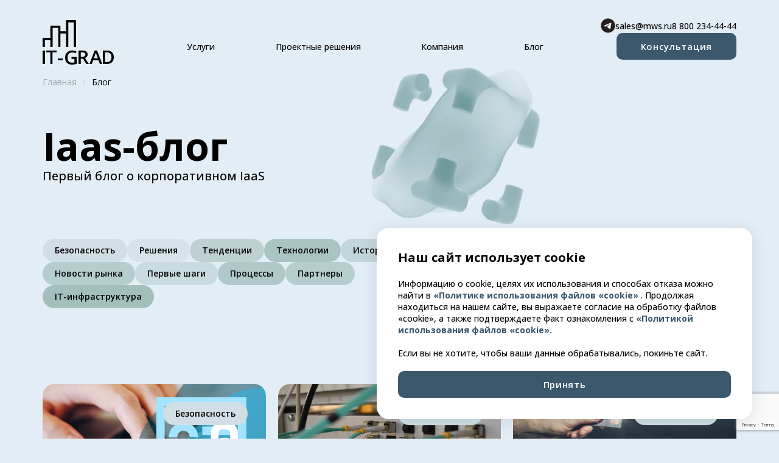

--- FILE ---
content_type: text/html; charset=UTF-8
request_url: https://www.it-grad.ru/blog/categories/bezopasnost
body_size: 13821
content:
<!DOCTYPE html>
<html xmlns="http://www.w3.org/1999/xhtml" xml:lang="ru" lang="ru">
<head>
  <meta http-equiv="X-UA-Compatible" content="IE=edge" />
  <meta name="publisher-url" content="https://it-grad.ru" />
  <meta name="publisher-email" content="sales@mws.ru" />
  <meta name="author" content="© 2008—2025 ООО «МВС Облачные решения»" />
  <meta name="copyright" content="© 2008—2025 ООО «МВС Облачные решения»" />
  <meta name="viewport" content="width=device-width" />
  <link rel="icon" type="image/svg+xml" href="/favicon.svg?1" />
  <title>Статьи о безопасности в сфере ИТ — «ИТ-ГРАД»
</title>
  <link rel="preconnect" href="https://fonts.googleapis.com" />
  <link rel="preconnect" href="https://fonts.gstatic.com" crossorigin />
  <link
    href="https://fonts.googleapis.com/css2?family=Open+Sans:ital,wdth,wght@0,75..100,300..800;1,75..100,300..800&display=swap"
    rel="stylesheet"
  />
  <link
    rel="preload"
    href="https://fonts.gstatic.com/s/opensans/v40/mem8YaGs126MiZpBA-UFUZ0bbck.woff2"
    crossorigin="anonymous"
    as="font"
    type="font/woff2"
  />
  <link
    rel="preload"
    href="https://fonts.gstatic.com/s/opensans/v40/mem8YaGs126MiZpBA-UFVZ0b.woff2"
    crossorigin="anonymous"
    as="font"
    type="font/woff2"
  />
  <style>
      .swiper-card {
          .swiper-container {
              margin: 0 -0.625rem;
              @media (min-width: 768px) {
                  margin: 0;
              }
          }

          .swiper {
              padding: 26px 0.625rem 0 !important;
              @media (min-width: 768px) {
                  padding: 26px 0 0 !important;
              }
              @media (min-width: 1024px) {
                  padding: 0 !important;
              }

              .swiper-slide {
                  height: auto !important;
                  width: 340px;
                  padding-right: 20px;
                  @media (min-width: 1024px) {
                      width: initial;
                      padding-right: initial;
                  }
              }

              .swiper-pagination-bullet {
                  transition: width 0.5s ease-in-out;
              }

              .swiper-pagination-bullet-active {
                  width: 24px;
              }
          }

          .swiper-pagination {
              --swiper-pagination-bullet-width: 6px;
              --swiper-pagination-bullet-height: 6px;
              --swiper-pagination-bullet-border-radius: 10px;
              --swiper-pagination-color: #3b586d;
              --swiper-pagination-top: 0;
              --swiper-pagination-bottom: auto;
              --swiper-pagination-bullet-inactive-opacity: 1;
              --swiper-pagination-bullet-inactive-color: rgba(0, 0, 0, 0.3);
          }
      }

      .checkbox-container input:checked ~ .checkmark {
          --tw-bg-opacity: 1;
          background-color: rgb(255 255 255 / var(--tw-bg-opacity, 1));
      }

      .checkmark:after {
          content: "";
          position: absolute;
          display: none;
      }

      .checkbox-container input:checked ~ .checkmark:after {
          display: block;
      }

      .checkbox-container .checkmark:after {
          content: "";
          box-sizing: border-box;
          background-image: url("data:image/svg+xml,%3Csvg width='9' height='8' viewBox='0 0 9 8' fill='none' xmlns='http://www.w3.org/2000/svg'%3E%3Cpath d='M1 4L3 6L7.5 1.5' stroke='black' stroke-width='2'/%3E%3C/svg%3E%0A");
          background-repeat: no-repeat;
          background-position: center;
          width: 15px;
          height: 14px;
      }
  </style>
  <!-- Google Tag Manager -->
  <script>(function(w, d, s, l, i) {
    w[l] = w[l] || [];
    w[l].push({
      "gtm.start":
        new Date().getTime(), event: "gtm.js"
    });
    var f = d.getElementsByTagName(s)[0],
      j = d.createElement(s), dl = l != "dataLayer" ? "&l=" + l : "";
    j.async = true;
    j.src =
      "https://www.googletagmanager.com/gtm.js?id=" + i + dl;
    f.parentNode.insertBefore(j, f);
  })(window, document, "script", "dataLayer", "GTM-N8CS9D");</script>
  <!-- End Google Tag Manager -->

  <script type="module" src="/_assets/hoisted.js"></script>
  <script type="module" src="/_assets/hoisted2.js"></script>
  <script type="module" src="/_assets/page.js"></script>

  <meta http-equiv="Content-Type" content="text/html; charset=UTF-8" />
<meta name="robots" content="index, follow" />
<meta name="keywords" content="безопасность защита от iaas инфраструктура блог статьи
" />
<meta name="description" content="Самые свежие новости, обзоры и практические кейсы в сфере облачной безопасности
" />
<link rel="canonical" href="https://www.it-grad.ru/blog/categories/bezopasnost" />
<link href="/bitrix/cache/css/s1/main/page_36fecbca47554c561157b3ef5b92bfd2/page_36fecbca47554c561157b3ef5b92bfd2_v1.css?1767005814392" type="text/css"  rel="stylesheet" />
<link href="/bitrix/cache/css/s1/main/template_de4b37e5fb0681d1347f001f8ea6c092/template_de4b37e5fb0681d1347f001f8ea6c092_v1.css?1767002656146893" type="text/css"  data-template-style="true" rel="stylesheet" />
<script src="/bitrix/js/main/jquery/jquery-1.12.4.min.js?173519955497163"></script>


<script  src="/bitrix/cache/js/s1/main/page_1487f96b701d44c03e30ca2546e9971c/page_1487f96b701d44c03e30ca2546e9971c_v1.js?17670029711291"></script>


</head>
<body class="bg-primary-100">
<!-- Google Tag Manager (noscript) -->
<noscript>
  <iframe src="https://www.googletagmanager.com/ns.html?id=GTM-N8CS9D"
          height="0" width="0" style="display:none;visibility:hidden"></iframe>
</noscript>
<!-- End Google Tag Manager (noscript) -->
<div id="panel"></div>
<header>
  <div
    id="header-block"

    class="bg-cloud-mobile bg-no-repeat pb-5 pt-5 md:pb-7.5 md:pt-7.5 lg:min-h-[600px] lg:bg-cloud lg:pb-0 bg-no-repeat pb-5 pt-5 md:pb-7.5 md:pt-7.5 lg:pb-0"
  >
  <div class="container">
    <div class="px-2.5 md:px-0">
      <div class="flex justify-between lg:justify-start">
        <div class="flex">
          <a href="/">
            <img
              src="/_assets/Logo_hUtel.svg"
              class="mb-0.5 h-[52px] w-[83px] lg:mb-0 lg:mt-0.5 lg:h-full lg:w-full"
              alt="IT-Град логотип"
              loading="eager"
              width="117"
              height="73"
              decoding="async"
            />
          </a>
        </div>
        <div class="hidden flex-grow flex-col gap-3.75 lg:flex">
          <div class="flex justify-end">
            <div class="flex align-center gap-x-10 text-sm font-medium">
              <a href="https://t.me/MWSweb_bot" target="_blank"><span class="telegram"></span></a>
              <a href="mailto:sales@mws.ru">sales@mws.ru</a>
              <a href="tel:88002344444">8 800 234-44-44</a>
            </div>
          </div>
          <div class="flex">
            <nav
              class="flex flex-grow items-center justify-between text-sm font-medium lg:px-20 xl:px-30"
            >
              <div class="group relative h-full">
                <a href="/oblako" class="flex h-full items-center">
                  Услуги
                </a>
                <div
                  class="invisible absolute top-full z-50 hidden translate-y-5 transform pt-2.5 opacity-0 transition-all duration-300 ease-out group-hover:visible group-hover:translate-y-0 group-hover:opacity-100 lg:left-[-110px] lg:flex xl:left-[-40px]"
                >
                    

    <div
            class="flex gap-x-5 rounded-[20px] bg-white p-5 shadow-3xl"
    >
        <div
                class="flex w-[280px] flex-col text-[0.875rem]/[0.875rem]"
        >
		<a class="whitespace-nowrap rounded-[10px] p-3.75 hover:bg-primary-100" href="/oblako-iaas-private">Частное облако</a>

	
		<a class="whitespace-nowrap rounded-[10px] p-3.75 hover:bg-primary-100" href="/oblako-iaas-public">Публичное облако</a>

	
		<a class="whitespace-nowrap rounded-[10px] p-3.75 hover:bg-primary-100" href="/oblako-iaas-hybrid">Гибридное облако</a>

	
		<a class="whitespace-nowrap rounded-[10px] p-3.75 hover:bg-primary-100" href="/oblako-fz-152">Облако ФЗ-152</a>

	
		<a class="whitespace-nowrap rounded-[10px] p-3.75 hover:bg-primary-100" href="/oblako-pci-dss">PCI DSS хостинг</a>

	
		<a class="whitespace-nowrap rounded-[10px] p-3.75 hover:bg-primary-100" href="/oblako-sap-hosting">SAP хостинг</a>

	
        </div>
        <div
                class="flex w-[280px] flex-col text-[0.875rem]/[0.875rem]"
        >
		<a class="whitespace-nowrap rounded-[10px] p-3.75 hover:bg-primary-100" href="/oblako-colocation">Colocation</a>

	
		<a class="whitespace-nowrap rounded-[10px] p-3.75 hover:bg-primary-100" href="/oblako-draas">DRaaS</a>

	
		<a class="whitespace-nowrap rounded-[10px] p-3.75 hover:bg-primary-100" href="/oblako-oblachnoe-hranilishche">Объектное хранилище S3</a>

	
		<a class="whitespace-nowrap rounded-[10px] p-3.75 hover:bg-primary-100" href="/oblako-baas">Резервное копирование (BaaS)</a>

	
		<a class="whitespace-nowrap rounded-[10px] p-3.75 hover:bg-primary-100" href="/seti-i-bezopasnost-waf">WAF</a>

	
		<a class="whitespace-nowrap rounded-[10px] p-3.75 hover:bg-primary-100" href="/seti-i-bezopasnost-antivirusnaya-zashchita">Антивирусная защита ВМ</a>

	
        </div>
        <div
                class="flex w-[280px] flex-col text-[0.875rem]/[0.875rem]"
        >
		<a class="whitespace-nowrap rounded-[10px] p-3.75 hover:bg-primary-100" href="/seti-i-bezopasnost-sd-wan">Cloud SD-WAN</a>

	
		<a class="whitespace-nowrap rounded-[10px] p-3.75 hover:bg-primary-100" href="/cdn">CDN</a>

	
		<a class="whitespace-nowrap rounded-[10px] p-3.75 hover:bg-primary-100" href="/vdi">VDI</a>

	
		<a class="whitespace-nowrap rounded-[10px] p-3.75 hover:bg-primary-100" href="/importozameshchennoe-oblako">Импортозамещенное облако</a>

	
    </div>
    </div>

                </div>
              </div>
              <div class="group relative h-full">
                <a
                  href="/proektnye-resheniya"
                  class="flex h-full items-center"
                >
                  Проектные решения
                </a>
                <div
                  class="invisible absolute top-full z-50 hidden translate-y-5 transform pt-2.5 opacity-0 transition-all duration-300 ease-out group-hover:visible group-hover:translate-y-0 group-hover:opacity-100 lg:left-[-110px] lg:flex xl:left-[-40px]"
                >

                        

    <div
            class="flex gap-x-5 rounded-[20px] bg-white p-5 shadow-3xl"
    >
    <div
            class="flex w-auto flex-col text-[0.875rem]/[0.875rem]"
    >

		<a class="whitespace-nowrap rounded-[10px] p-3.75 hover:bg-primary-100" href="/informacionnaya-bezopasnost">Аудит информационной безопасности</a>

	

		<a class="whitespace-nowrap rounded-[10px] p-3.75 hover:bg-primary-100" href="/migraciya-v-oblako">Миграция в облако</a>

	

		<a class="whitespace-nowrap rounded-[10px] p-3.75 hover:bg-primary-100" href="/upravlenie-oblachnoj-infrastrukturoj">Проектирование и управление</a>

	

		<a class="whitespace-nowrap rounded-[10px] p-3.75 hover:bg-primary-100" href="/kompleksnye-infrastrukturnye-proekty">HaaS</a>

	
    </div>
    </div>


                </div>
              </div>
              <div class="group relative h-full">
                <a href="#" class="flex h-full items-center">
                  Компания
                </a>
                <div
                  class="invisible absolute top-full z-50 hidden translate-y-5 transform pt-2.5 opacity-0 transition-all duration-300 ease-out group-hover:visible group-hover:translate-y-0 group-hover:opacity-100 lg:left-[-110px] lg:flex xl:left-[-40px]"
                >

                        

    <div
            class="flex gap-x-5 rounded-[20px] bg-white p-5 shadow-3xl"
    >
    <div
            class="flex w-auto flex-col text-[0.875rem]/[0.875rem]"
    >

		<a class="whitespace-nowrap rounded-[10px] p-3.75 hover:bg-primary-100" href="/o-kompanii">О компании</a>

	

		<a class="whitespace-nowrap rounded-[10px] p-3.75 hover:bg-primary-100" href="/politika-dokumenty">Комплаенс и деловая этика</a>

	

		<a class="whitespace-nowrap rounded-[10px] p-3.75 hover:bg-primary-100" href="/kontakty">Контакты</a>

	

		<a class="whitespace-nowrap rounded-[10px] p-3.75 hover:bg-primary-100" href="/organizations">Организации</a>

	

		<a class="whitespace-nowrap rounded-[10px] p-3.75 hover:bg-primary-100" href="/novosti">Новости</a>

	

		<a class="whitespace-nowrap rounded-[10px] p-3.75 hover:bg-primary-100" href="/programmy-dlya-evm">Программы для ЭВМ из реестра российского ПО</a>

	
    </div>
    </div>


                </div>
              </div>
              <div class="group relative h-full">
                <a href="/blog" class="flex h-full items-center">
                  Блог
                </a>
              </div>
            </nav>
            <div
              slot="action"
              x-data
              @click="$dispatch('open-modal', {title: 'Запрос консультации'})"
            >
              <button
                type="button"
                class="leading-3.5 block w-full select-none whitespace-nowrap rounded-[10px] bg-primary-500 px-10 py-3.75 text-center text-button-base font-semibold tracking-[0.7px] text-white transition hover:bg-[#A3BFBC] hover:text-black md:w-fit"
              >
                Консультация
              </button>
            </div>
          </div>
        </div>
        <div class="flex items-end gap-x-5 lg:hidden">
          <a href="mailto:sales@mws.ru">
            <img
              src="/_assets/mail_Z1IBrIu.svg"
              alt="Мобильное меню"
              loading="eager"
              width="25"
              height="25"
              decoding="async"
            />
          </a>
          <a href="tel:88002344444">
            <img
              src="/_assets/phone_Z2vvC3t.svg"
              alt="Мобильное меню"
              loading="eager"
              width="25"
              height="25"
              decoding="async"
            />
          </a>
          <button
            x-data
            type="button"
            id="menu-button"
            aria-expanded="true"
            aria-haspopup="true"
            @click="$store.mobileMenu.toggle()"
          >
            <template x-if="!$store.mobileMenu.open">
              <img
                src="/_assets/burger_1et6sl.svg"
                alt="Мобильное меню"
                loading="eager"
                width="25"
                height="25"
                decoding="async"
              />
            </template>
            <template x-if="$store.mobileMenu.open">
              <img
                src="/_assets/burger-close_Z1leCJx.svg"
                alt="Мобильное меню"
                loading="eager"
                width="25"
                height="25"
                decoding="async"
              />
            </template>
          </button>
        </div>
      </div>
      
    <div class="flex flex-col">
        <div class="invisible mb-5 mt-5 lg:visible lg:mb-15">
            <nav aria-label="breadcrumb" class="h-5 text-sm text-black/30" itemscope itemtype="https://schema.org/BreadcrumbList">
                <ol class="flex space-x-2.5">
                    <li class="flex items-center" itemprop="itemListElement" itemscope itemtype="https://schema.org/ListItem">
                        <a href="/" itemprop="item">
                            <span itemprop="name">Главная</span>
                        </a>
                        <meta itemprop="position" content="1" />
                        <div class="ml-2.5">
                            <img
                                    src="/_assets/arrow-right_GM3tU.svg"
                                    alt=""
                                    loading="eager"
                                    width="5"
                                    height="10"
                                    decoding="async"
                            />
                        </div>
                    </li>
                    <li class="flex items-center" itemprop="itemListElement" itemscope itemtype="https://schema.org/ListItem">
                        <span class="text-black" itemprop="name">Блог</span>
                        <meta itemprop="position" content="2" />
                    </li>
                </ol>
            </nav>
        </div>
        <div class="mb-[90px] flex flex-col gap-y-5">
            <!-- prettier-ignore -->
            <h1 class="whitespace-pre-line md:mr-37.5 lg:mr-12.5 max-w-full"> Iaas-блог </h1>
            <div class="max-w-[840px] text-lg font-medium">
                Первый блог о корпоративном IaaS
            </div>
        </div>
    </div>
    <div class="flex max-w-[650px] flex-wrap gap-5">
            <a href="/blog/categories/bezopasnost"
            class="category-color-9 cursor-pointer select-none rounded-[20px] px-5 py-3 text-button-sm font-semibold"
    >
        Безопасность    </a>
        <a href="/blog/categories/resheniya"
            class="category-color-8 cursor-pointer select-none rounded-[20px] px-5 py-3 text-button-sm font-semibold"
    >
        Решения    </a>
        <a href="/blog/categories/tendencii"
            class="category-color-7 cursor-pointer select-none rounded-[20px] px-5 py-3 text-button-sm font-semibold"
    >
        Тенденции    </a>
        <a href="/blog/categories/tekhnologii"
            class="category-color-6 cursor-pointer select-none rounded-[20px] px-5 py-3 text-button-sm font-semibold"
    >
        Технологии    </a>
        <a href="/blog/categories/kejsy"
            class="category-color-5 cursor-pointer select-none rounded-[20px] px-5 py-3 text-button-sm font-semibold"
    >
        Истории успеха    </a>
        <a href="/blog/categories/novosti-it"
            class="category-color-4 cursor-pointer select-none rounded-[20px] px-5 py-3 text-button-sm font-semibold"
    >
        Новости рынка    </a>
        <a href="/blog/categories/pervye-shagi"
            class="category-color-3 cursor-pointer select-none rounded-[20px] px-5 py-3 text-button-sm font-semibold"
    >
        Первые шаги    </a>
        <a href="/blog/categories/processy"
            class="category-color-2 cursor-pointer select-none rounded-[20px] px-5 py-3 text-button-sm font-semibold"
    >
        Процессы    </a>
        <a href="/blog/categories/partnery"
            class="category-color-1 cursor-pointer select-none rounded-[20px] px-5 py-3 text-button-sm font-semibold"
    >
        Партнеры    </a>
        <a href="/blog/categories/it-infrastruktura"
            class="category-color-0 cursor-pointer select-none rounded-[20px] px-5 py-3 text-button-sm font-semibold"
    >
        IT-инфраструктура    </a>
        </div>
          </div>
  </div>
  </div>
</header>
<main>


  



<section class="pb-5 pt-5 md:pb-7.5 md:pt-7.5">
    <div class="container">
        <div class="grid grid-cols-1 gap-5 md:grid-cols-2 lg:grid-cols-3 items-list">
	
    <a href="/blog/pdn-v-oblakah-deklaraciya-sootvetstviya-ili-attestat" class="rounded-[20px] bg-white item-content"  id="bx_3218110189_1491">
        <div class="relative h-[165px] rounded-t-[20px]">
            <div class="absolute right-7.5 top-7.5">

                <div
                        class="category-color-9 select-none rounded-[20px] px-5 py-3 text-button-sm font-semibold !text-black"
                >
                    Безопасность                </div>
            </div>
            <img
                    class="h-full w-full rounded-t-[20px] object-cover"
                    src="/upload/iblock/d0d/z3sa6g85592zzmt6ngd243lh60ejzwdv.png"
                    alt="Персональные данные в облаках: декларация соответствия или аттестат"
            />
        </div>
        <div class="flex flex-col gap-y-5 px-7.5 pb-7.5 pt-5">
            <div class="flex gap-x-5">
                <div class="text-sm font-medium text-black/50">
                    28.01.2021                </div>
                <div class="flex gap-x-1.5">
                    <img
                            src="/_assets/article-counter_2vXk9E.svg"
                            alt="Количество просмотров"
                            width="19"
                            height="19"
                            loading="lazy"
                            decoding="async"
                    />
                    <div class="text-sm font-medium text-black/50">7121</div>
                </div>
            </div>
            <h3 class="font-bold">
                Персональные данные в облаках: декларация соответствия или аттестат            </h3>
            <div class="text-sm font-medium">
                Достаточно большое количество B2C-компаний сталкиваются с необходимостью обработки персональных данных и соответствия требованиям регуляторов. Вариантов много: можно найти подходящий ЦОД и разместиться в колокейшн или выбрать провайдера с необходимым облачным сервисом.            </div>
        </div> </a
    >



	
    <a href="/blog/chto-takoe-servisno-opredelyaemyj-fajrvol-i-kak-on-rabotaet" class="rounded-[20px] bg-white item-content"  id="bx_3218110189_1430">
        <div class="relative h-[165px] rounded-t-[20px]">
            <div class="absolute right-7.5 top-7.5">

                <div
                        class="category-color-9 select-none rounded-[20px] px-5 py-3 text-button-sm font-semibold !text-black"
                >
                    Безопасность                </div>
            </div>
            <img
                    class="h-full w-full rounded-t-[20px] object-cover"
                    src="/upload/iblock/937/9dv8xjcdpq1hluqh7fxcievootm2m8wu.png"
                    alt="Сервисно-определяемый файрволл — «ИТ-ГРАД»"
            />
        </div>
        <div class="flex flex-col gap-y-5 px-7.5 pb-7.5 pt-5">
            <div class="flex gap-x-5">
                <div class="text-sm font-medium text-black/50">
                    26.06.2019                </div>
                <div class="flex gap-x-1.5">
                    <img
                            src="/_assets/article-counter_2vXk9E.svg"
                            alt="Количество просмотров"
                            width="19"
                            height="19"
                            loading="lazy"
                            decoding="async"
                    />
                    <div class="text-sm font-medium text-black/50">5348</div>
                </div>
            </div>
            <h3 class="font-bold">
                Сервисно-определяемый файрволл — «ИТ-ГРАД»            </h3>
            <div class="text-sm font-medium">
                Инженеры VMware разработали брандмауэр, который защищает сети на уровне приложений.            </div>
        </div> </a
    >



	
    <a href="/blog/chto-nuzhno-znat-o-pci-dss-obzor-standarta" class="rounded-[20px] bg-white item-content"  id="bx_3218110189_1419">
        <div class="relative h-[165px] rounded-t-[20px]">
            <div class="absolute right-7.5 top-7.5">

                <div
                        class="category-color-9 select-none rounded-[20px] px-5 py-3 text-button-sm font-semibold !text-black"
                >
                    Безопасность                </div>
            </div>
            <img
                    class="h-full w-full rounded-t-[20px] object-cover"
                    src="/upload/iblock/bf8/vpbtxxaiz9j6r0bsk4d7819wkty0e0mk.png"
                    alt="Что нужно знать о PCI DSS: обзор стандарта"
            />
        </div>
        <div class="flex flex-col gap-y-5 px-7.5 pb-7.5 pt-5">
            <div class="flex gap-x-5">
                <div class="text-sm font-medium text-black/50">
                    18.03.2019                </div>
                <div class="flex gap-x-1.5">
                    <img
                            src="/_assets/article-counter_2vXk9E.svg"
                            alt="Количество просмотров"
                            width="19"
                            height="19"
                            loading="lazy"
                            decoding="async"
                    />
                    <div class="text-sm font-medium text-black/50">7548</div>
                </div>
            </div>
            <h3 class="font-bold">
                Что нужно знать о PCI DSS: обзор стандарта            </h3>
            <div class="text-sm font-medium">
                Стандарт PCI DSS — это набор требований для защиты данных пользователей платежных карт. Его представили 15 лет назад Visa, MasterCard и ряд других финансовых организаций. Сегодня этому стандарту обязаны следовать все компании, которые обрабатывают данные держателей пластиковых карт. Далее расскажем, что требует стандарт и как проводится аудит.            </div>
        </div> </a
    >



	
    <a href="/blog/regulirovanie-raboty-s-personalnymi-dannymi-v-rossii-i-evrope" class="rounded-[20px] bg-white item-content"  id="bx_3218110189_1408">
        <div class="relative h-[165px] rounded-t-[20px]">
            <div class="absolute right-7.5 top-7.5">

                <div
                        class="category-color-9 select-none rounded-[20px] px-5 py-3 text-button-sm font-semibold !text-black"
                >
                    Безопасность                </div>
            </div>
            <img
                    class="h-full w-full rounded-t-[20px] object-cover"
                    src="/images/empty-article.png"
                    alt="Регулирование работы с персональными данными в России и Европе"
            />
        </div>
        <div class="flex flex-col gap-y-5 px-7.5 pb-7.5 pt-5">
            <div class="flex gap-x-5">
                <div class="text-sm font-medium text-black/50">
                    01.10.2018                </div>
                <div class="flex gap-x-1.5">
                    <img
                            src="/_assets/article-counter_2vXk9E.svg"
                            alt="Количество просмотров"
                            width="19"
                            height="19"
                            loading="lazy"
                            decoding="async"
                    />
                    <div class="text-sm font-medium text-black/50">7238</div>
                </div>
            </div>
            <h3 class="font-bold">
                Регулирование работы с персональными данными в России и Европе            </h3>
            <div class="text-sm font-medium">
                В Евросоюзе обработку персональных данных регулирует небезызвестная директива GDPR. В России за это отвечает ФЗ-152 «О персональных данных». Мы расскажем о требованиях, которые предъявляют эти положения к работе с ПД на рынках РФ и Европы.            </div>
        </div> </a
    >



	
    <a href="/blog/zony-otvetstvennosti-zakazchika-i-oblachnogo-provajdera-personalnye-dannye-v-oblake-chast-3" class="rounded-[20px] bg-white item-content"  id="bx_3218110189_1398">
        <div class="relative h-[165px] rounded-t-[20px]">
            <div class="absolute right-7.5 top-7.5">

                <div
                        class="category-color-9 select-none rounded-[20px] px-5 py-3 text-button-sm font-semibold !text-black"
                >
                    Безопасность                </div>
            </div>
            <img
                    class="h-full w-full rounded-t-[20px] object-cover"
                    src="/upload/iblock/80c/d3dejjkikzoph3rw72zuquecd463scku.png"
                    alt="Зоны ответственности заказчика и облачного провайдера (персональные данные в облаке, часть 3)"
            />
        </div>
        <div class="flex flex-col gap-y-5 px-7.5 pb-7.5 pt-5">
            <div class="flex gap-x-5">
                <div class="text-sm font-medium text-black/50">
                    01.06.2018                </div>
                <div class="flex gap-x-1.5">
                    <img
                            src="/_assets/article-counter_2vXk9E.svg"
                            alt="Количество просмотров"
                            width="19"
                            height="19"
                            loading="lazy"
                            decoding="async"
                    />
                    <div class="text-sm font-medium text-black/50">6782</div>
                </div>
            </div>
            <h3 class="font-bold">
                Зоны ответственности заказчика и облачного провайдера (персональные данные в облаке, часть 3)            </h3>
            <div class="text-sm font-medium">
                            </div>
        </div> </a
    >



	
    <a href="/blog/principy-obrabotki-personalnyx-dannyx-personalnye-dannye-v-oblake-chast-2" class="rounded-[20px] bg-white item-content"  id="bx_3218110189_1395">
        <div class="relative h-[165px] rounded-t-[20px]">
            <div class="absolute right-7.5 top-7.5">

                <div
                        class="category-color-9 select-none rounded-[20px] px-5 py-3 text-button-sm font-semibold !text-black"
                >
                    Безопасность                </div>
            </div>
            <img
                    class="h-full w-full rounded-t-[20px] object-cover"
                    src="/upload/iblock/c13/n6rqocbyc42828asxajdq1g2ej92gy8a.png"
                    alt="Принципы обработки персональных данных (персональные данные в облаке, часть 2)"
            />
        </div>
        <div class="flex flex-col gap-y-5 px-7.5 pb-7.5 pt-5">
            <div class="flex gap-x-5">
                <div class="text-sm font-medium text-black/50">
                    27.04.2018                </div>
                <div class="flex gap-x-1.5">
                    <img
                            src="/_assets/article-counter_2vXk9E.svg"
                            alt="Количество просмотров"
                            width="19"
                            height="19"
                            loading="lazy"
                            decoding="async"
                    />
                    <div class="text-sm font-medium text-black/50">6348</div>
                </div>
            </div>
            <h3 class="font-bold">
                Принципы обработки персональных данных (персональные данные в облаке, часть 2)            </h3>
            <div class="text-sm font-medium">
                Теперь, когда ситуация с трактованием персональных данных прояснилась (смотрите статью «Тонкости законодательства – что относится к персональным данным с точки зрения российского регулятора»), самое время обсудить требования, предъявляемые законом к обработке ПДн.            </div>
        </div> </a
    >



	
    <a href="/blog/chto-otnositsya-k-personalnym-dannym-s-tochki-zreniya-rossijskogo-regulyatora-personalnye-dannye-v-oblake-chast-1" class="rounded-[20px] bg-white item-content"  id="bx_3218110189_1393">
        <div class="relative h-[165px] rounded-t-[20px]">
            <div class="absolute right-7.5 top-7.5">

                <div
                        class="category-color-9 select-none rounded-[20px] px-5 py-3 text-button-sm font-semibold !text-black"
                >
                    Безопасность                </div>
            </div>
            <img
                    class="h-full w-full rounded-t-[20px] object-cover"
                    src="/upload/iblock/e9d/btjbm4ijh9eqfkau7h4fkhm5kdp813c6.png"
                    alt="Что относится к персональным данным с точки зрения российского регулятора (персональные данные в облаке, часть 1)"
            />
        </div>
        <div class="flex flex-col gap-y-5 px-7.5 pb-7.5 pt-5">
            <div class="flex gap-x-5">
                <div class="text-sm font-medium text-black/50">
                    18.04.2018                </div>
                <div class="flex gap-x-1.5">
                    <img
                            src="/_assets/article-counter_2vXk9E.svg"
                            alt="Количество просмотров"
                            width="19"
                            height="19"
                            loading="lazy"
                            decoding="async"
                    />
                    <div class="text-sm font-medium text-black/50">14156</div>
                </div>
            </div>
            <h3 class="font-bold">
                Что относится к персональным данным с точки зрения российского регулятора (персональные данные в облаке, часть 1)            </h3>
            <div class="text-sm font-medium">
                Что такое персональные данные (ПДн) и как этот термин трактуется с позиции российского законодательства? В этой статье мы уделили внимание тонкостям определений и подготовили развернутый пост-ответ, который поможет во многом разобраться.            </div>
        </div> </a
    >



	
    <a href="/blog/legal-issues-of-using-cloud-technologies-by-financial-organizations" class="rounded-[20px] bg-white item-content"  id="bx_3218110189_1387">
        <div class="relative h-[165px] rounded-t-[20px]">
            <div class="absolute right-7.5 top-7.5">

                <div
                        class="category-color-9 select-none rounded-[20px] px-5 py-3 text-button-sm font-semibold !text-black"
                >
                    Безопасность                </div>
            </div>
            <img
                    class="h-full w-full rounded-t-[20px] object-cover"
                    src="/upload/iblock/147/i010yvoh7dydrgzv36c0t86yi39kdarl.png"
                    alt="Правовые вопросы использования облачных технологий финансовыми организациями"
            />
        </div>
        <div class="flex flex-col gap-y-5 px-7.5 pb-7.5 pt-5">
            <div class="flex gap-x-5">
                <div class="text-sm font-medium text-black/50">
                    21.02.2018                </div>
                <div class="flex gap-x-1.5">
                    <img
                            src="/_assets/article-counter_2vXk9E.svg"
                            alt="Количество просмотров"
                            width="19"
                            height="19"
                            loading="lazy"
                            decoding="async"
                    />
                    <div class="text-sm font-medium text-black/50">8916</div>
                </div>
            </div>
            <h3 class="font-bold">
                Правовые вопросы использования облачных технологий финансовыми организациями            </h3>
            <div class="text-sm font-medium">
                В данной статье рассматривается правовое регулирование использования облачных технологий финансовыми организациями.            </div>
        </div> </a
    >



	
    <a href="/blog/osobennosti-dvuxfaktornoj-autentifikacii" class="rounded-[20px] bg-white item-content"  id="bx_3218110189_1360">
        <div class="relative h-[165px] rounded-t-[20px]">
            <div class="absolute right-7.5 top-7.5">

                <div
                        class="category-color-9 select-none rounded-[20px] px-5 py-3 text-button-sm font-semibold !text-black"
                >
                    Безопасность                </div>
            </div>
            <img
                    class="h-full w-full rounded-t-[20px] object-cover"
                    src="/upload/iblock/8e8/qsdayne2lgwqxxng506fp20vfm9fqy6n.png"
                    alt="Особенности двухфакторной аутентификации: работает ли это в облаке IaaS"
            />
        </div>
        <div class="flex flex-col gap-y-5 px-7.5 pb-7.5 pt-5">
            <div class="flex gap-x-5">
                <div class="text-sm font-medium text-black/50">
                    03.08.2017                </div>
                <div class="flex gap-x-1.5">
                    <img
                            src="/_assets/article-counter_2vXk9E.svg"
                            alt="Количество просмотров"
                            width="19"
                            height="19"
                            loading="lazy"
                            decoding="async"
                    />
                    <div class="text-sm font-medium text-black/50">5694</div>
                </div>
            </div>
            <h3 class="font-bold">
                Особенности двухфакторной аутентификации: работает ли это в облаке IaaS            </h3>
            <div class="text-sm font-medium">
                Знаете ли вы, что привычная каждому пользователю комбинация из логина и пароля – недостаточно безопасная форма управления идентификацией?            </div>
        </div> </a
    >



        </div>
            <div id="pag">
	
            
        <button
                class="load-more-items leading-3.5 mt-7.5 block w-full select-none whitespace-nowrap rounded-[10px] bg-white pb-4 pt-3.75 text-center text-sm font-semibold tracking-[0.7px] text-primary-500/50 shadow-3xl transition hover:bg-[#A3BFBC] hover:text-black" data-url="?page=2"
        >
            Показать еще
        </button>


    



            <div class="mt-7.5 flex items-center justify-center gap-x-2.5 text-sm font-bold">
                <a href="">
                    <img
                            src="/_assets/arrow-prev.svg"
                            alt="Предыдущая страница"
                            width="8"
                            height="12"
                            loading="lazy"
                            decoding="async"
                    />
                </a>
                <ul class="flex list-none gap-x-2">
				<li><span  class="text-primary-500">1</span></li>
				<li><a href="?page=2" class="text-primary-500/50">2</a></li>
				<li><a href="?page=3" class="text-primary-500/50">3</a></li>
				<li><a href="?page=4" class="text-primary-500/50">4</a></li>
	                </ul>
                <a href="/blog/categories/bezopasnost?page=2">
                    <img
                            src="/_assets/arrow-next.svg"
                            alt="Следующая страница"
                            width="8"
                            height="12"
                            loading="lazy"
                            decoding="async"
                    />
                </a>
	</div>
            </div>

    </div>
</section>


</main>
<footer>
  <div class="pb-7.5 pt-12.5">
    <div class="container">
      <div class="px-2.5 md:px-0">
        <div
          class="flex flex-col items-start justify-between gap-5 lg:flex-row lg:gap-0"
        >
          <div
            class="flex w-full flex-col gap-y-5 lg:max-w-[356px] lg:gap-y-12.5"
          >
            <div
              class="flex items-center justify-between rounded-[10px] border-[3px] border-solid border-black px-10 py-[17px] lg:mr-9 lg:px-6.25"
            >
              <img
                src="/_assets/Logo-it-grad-sm_Z1q1Kv.svg"
                class="h-[22px] w-[93px] lg:h-[27px] lg:w-[115px]"
                alt="IT-Град логотип"
                width="115"
                height="27"
                loading="lazy"
                decoding="async"
              />
              <img
                src="/_assets/Logo-cloud_Z2uWgyA.svg"
                class="h-[25px] w-[93px] lg:h-[31px] lg:w-[115px]"
                alt="IT-Град логотип"
                width="115"
                height="31"
                loading="lazy"
                decoding="async"
              />
            </div>
            <div class="text-sm font-medium">
              199178, Россия, Санкт-Петербург, Малый проспект ВО, дом 54,
              корпус 4, БЦ «Беринг», 2 этаж
              <br />
              <br />
              115432, Россия, Москва, проспект Андропова, д.18, БЦ «Декарт»
            </div>
          </div>
          <div
            class="flex flex-col gap-5 self-end lg:flex-grow lg:flex-row lg:gap-0 lg:self-auto"
          >
            <div class="flex flex-1 flex-col gap-y-1.25 text-right text-sm">
              <a href="tel:84952288106">+7 495 22-88-106</a>
              <span class="font-bold">Москва</span>
            </div>
            <div class="flex flex-1 flex-col gap-y-1.25 text-right text-sm">
              <a href="tel:88123860099">+7 812 386-00-99</a>
              <span class="font-bold">Санкт-Петербург</span>
            </div>
            <div class="flex flex-1 flex-col gap-y-1.25 text-right text-sm">
              <a href="tel:88002341901">+7 800 234-19-01</a>
              <span class="font-bold">Россия</span>
            </div>
            <div class="flex flex-1 flex-col gap-y-1.25 text-right text-sm">
              <a href="tel:88002344444">8 800 234-44-44</a>
              <span class="font-bold">Отдел продаж</span>
            </div>
          </div>
        </div>
        <div
          class="mt-5 flex flex-col gap-y-5 lg:mt-12.5 lg:flex-row lg:gap-x-6 lg:gap-y-0"
        >
          <div class="flex flex-1 flex-col">
            <a href="/oblako" class="text-sm font-bold"> Услуги </a>
              
    <ul class="mt-2.5 space-y-2.5">


		<li  class="text-xs"><a href="/oblako-iaas-private">Частное облако</a></li>

	

		<li  class="text-xs"><a href="/oblako-iaas-public">Публичное облако</a></li>

	

		<li  class="text-xs"><a href="/oblako-iaas-hybrid">Гибридное облако</a></li>

	

		<li  class="text-xs"><a href="/oblako-fz-152">Облако ФЗ-152</a></li>

	

		<li  class="text-xs"><a href="/oblako-pci-dss">PCI DSS хостинг</a></li>

	

		<li  class="text-xs"><a href="/oblako-sap-hosting">SAP хостинг</a></li>

	

		<li  class="text-xs"><a href="/oblako-colocation">Colocation</a></li>

	

		<li  class="text-xs"><a href="/oblako-draas">DRaaS</a></li>

	

		<li  class="text-xs"><a href="/oblako-oblachnoe-hranilishche">Объектное хранилище S3</a></li>

	

		<li  class="text-xs"><a href="/oblako-baas">Резервное копирование (BaaS)</a></li>

	

		<li  class="text-xs"><a href="/seti-i-bezopasnost-waf">WAF</a></li>

	

		<li  class="text-xs"><a href="/seti-i-bezopasnost-antivirusnaya-zashchita">Антивирусная защита ВМ</a></li>

	

		<li  class="text-xs"><a href="/seti-i-bezopasnost-sd-wan">Cloud SD-WAN</a></li>

	

		<li  class="text-xs"><a href="/cdn">CDN</a></li>

	

		<li  class="text-xs"><a href="/vdi">VDI</a></li>

	

		<li  class="text-xs"><a href="/importozameshchennoe-oblako">Импортозамещенное облако</a></li>

	

</ul>
          </div>
          <div class="flex flex-1 flex-col">
            <a href="/proektnye-resheniya" class="text-sm font-bold">
              Проектные решения
            </a>
              
    <ul class="mt-2.5 space-y-2.5">


		<li  class="text-xs"><a href="/informacionnaya-bezopasnost">Аудит информационной безопасности</a></li>

	

		<li  class="text-xs"><a href="/migraciya-v-oblako">Миграция в облако</a></li>

	

		<li  class="text-xs"><a href="/upravlenie-oblachnoj-infrastrukturoj">Проектирование и управление</a></li>

	

		<li  class="text-xs"><a href="/kompleksnye-infrastrukturnye-proekty">HaaS</a></li>

	

</ul>
          </div>
          <div class="flex flex-1 flex-col">
            <a href="#" class="text-sm font-bold"> Компания </a>
              
    <ul class="mt-2.5 space-y-2.5">


		<li  class="text-xs"><a href="/o-kompanii">О компании</a></li>

	

		<li  class="text-xs"><a href="/politika-dokumenty">Комплаенс и деловая этика</a></li>

	

		<li  class="text-xs"><a href="/kontakty">Контакты</a></li>

	

		<li  class="text-xs"><a href="/organizations">Организации</a></li>

	

		<li  class="text-xs"><a href="/novosti">Новости</a></li>

	

		<li  class="text-xs"><a href="/programmy-dlya-evm">Программы для ЭВМ из реестра российского ПО</a></li>

	

</ul>
          </div>
          <div class="flex flex-1 flex-col">
            <a href="/blog" class="text-sm font-bold"> Блог </a>
          </div>
        </div>
        <div
          class="mt-5 flex flex-col gap-5 text-sm font-bold lg:mt-12.5 lg:flex-row lg:justify-between lg:gap-0"
        >
          <a href="/politika-obrabotki-personalnykh-dannykh">
            Политика сбора и обработки персональных данных
          </a>
          <div>© 2008—2025 ООО «МВС Облачные решения»</div>
        </div>

<style>
  .footer_disclaimer {
    font-size: 12px;
    text-align: center;
    max-width: 900px;
    margin: 50px auto 0;
  }

  @media (max-width: 960px) {
    .footer_disclaimer {
      text-align: left;
    }
  }
</style>

<div class="footer_disclaimer">
    ИНН: 7841468537, Адрес и место нахождения организации: 115432, г. Москва, проспект Андропова, дом 18, корпус 9<br>
ОКВЭД: 62.09 Деятельность, связанная с использованием вычислительной техники и информационных технологий, прочая
</div>
      </div>
    </div>
  </div>
</footer>
<div
  id="cookie-notification"
  class="fixed bottom-2.5 right-2.5 z-40 w-[calc(100%-20px)] max-w-[617px] translate-x-full transform rounded-[20px] bg-white p-7.5 opacity-0 shadow-3xl transition-all duration-700 lg:bottom-8 lg:right-11 lg:p-8.75"
>
  <div class="flex flex-col">
    <h3 class="mb-5">Наш сайт использует cookie</h3>
    <p class="mb-5 mr-2.5 text-xs font-medium lg:text-sm">
      Информацию о cookie, целях их использования и способах отказа можно
      найти в
      <a
        href="/politika-ispolzovania-failov-cookie"
        target="_blank"
        class="font-bold text-primary-500"
      >
        «Политике использования файлов «cookie» </a
      >. Продолжая находиться на нашем сайте, вы выражаете согласие на
      обработку файлов «cookie», а также подтверждаете факт ознакомления с
      <a
        href="/politika-ispolzovania-failov-cookie"
        target="_blank"
        class="font-bold text-primary-500"
      >
        «Политикой использования файлов «cookie».
      </a>
      <br />
      <br />
      Если вы не хотите, чтобы ваши данные обрабатывались, покиньте сайт.
    </p>
    <button
      type="button"
      class="leading-3.5 block w-full select-none whitespace-nowrap rounded-[10px] bg-primary-500 px-10 py-3.75 text-center text-button-base font-semibold tracking-[0.7px] text-white transition hover:bg-[#A3BFBC] hover:text-black md:w-full"
      id="accept-cookies"
    >
      Принять
    </button>
  </div>
</div>
<div
  x-data="{ open: false, title: '', scrollbarWidth: window.innerWidth - document.documentElement.clientWidth }"
  @open-modal.window="(e) => { open = true; title = e.detail.title; }"
  @close-modal.window="open = false"
  @keydown.window.escape="open = false"
  x-effect="document.body.style.paddingRight = open ? scrollbarWidth + 'px' : null; document.body.classList.toggle('overflow-hidden', open);"
  x-show="open"
  class="relative z-10"
  aria-labelledby="modal-title"
  x-ref="dialog"
  aria-modal="true"
  x-cloak
>
  <div
    x-show="open"
    x-transition:enter="ease-out duration-300"
    x-transition:enter-start="opacity-0"
    x-transition:enter-end="opacity-100"
    x-transition:leave="ease-in duration-200"
    x-transition:leave-start="opacity-100"
    x-transition:leave-end="opacity-0"
    class="fixed inset-0 bg-primary-500/40 backdrop-blur-[2px] transition-opacity"
    aria-hidden="true"
  ></div>
  <div
    id="modal-order-content"
    class="fixed inset-0 z-10 w-screen overflow-y-auto"
  >
    <div
      class="flex min-h-full items-end justify-center p-0 text-center sm:p-0 lg:items-center lg:p-4"
    >
      <div
        x-show="open"
        x-transition:enter="ease-out duration-300"
        x-transition:enter-start="opacity-0 translate-y-4 sm:translate-y-0 sm:scale-95"
        x-transition:enter-end="opacity-100 translate-y-0 sm:scale-100"
        x-transition:leave="ease-in duration-200"
        x-transition:leave-start="opacity-100 translate-y-0 sm:scale-100"
        x-transition:leave-end="opacity-0 translate-y-4 sm:translate-y-0 sm:scale-95"
        x-description="Модальная панель, отображение/скрытие в зависимости от модального состояния"
        class="relative transform overflow-hidden rounded-t-[20px] bg-white bg-gradient-to-b from-[#D1DFE0] to-primary-100 text-left transition-all sm:w-full lg:max-w-[800px] lg:rounded-[20px]"
        @click.away="open = false"
      >
        <div
          class="relative px-2.5 pb-2.5 pt-7.5 lg:px-7.5 lg:pb-7.5 lg:pt-10"
        >
          <img
            src="/_assets/icon-close_Z1Yp7mB.svg"
            @click="open = false"
            class="absolute right-5 top-5 cursor-pointer"
            alt="Закрыть модальное окно"
            width="16"
            height="16"
            loading="lazy"
            decoding="async"
          />
          <h2 class="mb-8.75 max-w-[640px]" x-text="title"></h2>
          <form
            x-data="orderFormHandler"
            @submit.prevent="validateForm($data.title)"
            action="#"
            method="post"
            class="flex flex-col gap-y-5"
          >
            <div class="grid grid-cols-1 gap-5 lg:grid-cols-2">
              <input
                type="text"
                name="name"
                class="block w-full rounded-[10px] border-none px-5 pb-4 pt-3.75 text-sm font-medium caret-primary-500 outline-none placeholder:text-black/30 invalid:border-[#CE4800] focus:ring-primary-500"
                placeholder="Ваше имя"
                x-model="name"
              />
              <input
                type="tel"
                name="phone"
                class="block w-full rounded-[10px] border-none px-5 pb-4 pt-3.75 text-sm font-medium caret-primary-500 outline-none placeholder:text-black/30 invalid:border-[#CE4800] focus:ring-primary-500"
                placeholder="Телефон"
                x-mask="+7 (999) 999-99-99"
                x-model="phone"
              />
              <input
                type="text"
                name="company"
                class="block w-full rounded-[10px] border-none px-5 pb-4 pt-3.75 text-sm font-medium caret-primary-500 outline-none placeholder:text-black/30 invalid:border-[#CE4800] focus:ring-primary-500"
                placeholder="Компания"
                x-model="company"
              />
              <input
                type="email"
                name="email"
                class="block w-full rounded-[10px] border-none px-5 pb-4 pt-3.75 text-sm font-medium caret-primary-500 outline-none placeholder:text-black/30 invalid:border-[#CE4800] focus:ring-primary-500"
                placeholder="Электронная почта"
                x-model="email"
              />
            </div>
            <textarea
              id="contact-message"
              name="message"
              placeholder="Какую задачу вам необходимо решить?"
              class="block h-37.5 w-full resize-none rounded-[10px] border-none px-5 pb-4 pt-3.75 text-sm font-medium caret-primary-500 outline-none placeholder:text-black/30 invalid:border-[#CE4800] focus:ring-primary-500"
              x-model="message"
            ></textarea>
            <label
              for="modal-order-agreement"
              class="checkbox-container relative block cursor-pointer select-none"
            >
                  <span
                    class="mr-8.75 block pl-14 text-[0.875rem]/[1.125rem] font-medium"
                  >
                    Нажимая на кнопку, я даю
                    <a
                      target="_blank"
                      href="/soglasie"
                      class="text-primary-500"
                    >
                      «Согласие на обработку персональных данных»
                    </a>&nbsp;и соглашаюсь с&nbsp;<a
                      href="/politika-obrabotki-personalnykh-dannykh"
                      class="text-primary-500"
                      target="_blank"
                    >
                      «Политикой обработки персональных данных»
                    </a>
                  </span>
              <input
                class="absolute left-5 top-0.5 cursor-pointer opacity-0"
                type="checkbox"
                id="modal-order-agreement"
                name="agreement"
                x-model="agreement"
              />
              <span
                class="checkmark absolute left-0 top-0 mx-5 my-0.5 h-4 w-4 rounded-[4px] border border-solid border-[#3b586d] bg-white"
              ></span>
            </label>
            <label
                    for="modal-order-newsletter"
                    class="checkbox-container relative block cursor-pointer select-none"
            >
              <span
                      class="mr-8.75 block pl-14 text-[0.875rem]/[1.125rem] font-medium"
              >
              Согласен получать информационную рассылку и&nbsp;иную информацию на условиях, доступных по
                  <a
                          href="/files/docs/soglasie-na-reklamu.pdf"
                          class="text-primary-500"
                            target="_blank"
                  >
                  ссылке
                      </a>
              </span>
              <input
                class="absolute left-5 top-0.5 cursor-pointer opacity-0"
                type="checkbox"
                id="modal-order-newsletter"
                name="newsletter"
                x-model="newsletter"
              />
              <span
                class="checkmark absolute left-0 top-0 mx-5 my-0.5 h-4 w-4 rounded-[4px] border border-solid border-[#3b586d] bg-white"
              ></span>
            </label>
            <button
              type="submit"
              class="leading-3.5 block w-full select-none whitespace-nowrap rounded-[10px] bg-primary-500 px-10 py-3.75 text-center text-button-base font-semibold tracking-[0.7px] text-white transition hover:bg-[#A3BFBC] hover:text-black md:w-full"
            >
              Отправить
            </button>
            <div
              x-cloak
              x-show="error"
              class="flex items-center justify-center gap-5 rounded-[10px] bg-[#CE4800] px-5 py-1.5"
            >
              <img
                src="/_assets/info-icon_NSbq3.svg"
                alt="Ошибка отправки заявки"
                width="19"
                height="16"
                loading="lazy"
                decoding="async"
              />
              <div class="text-sm text-white" x-text="errorText"></div>
            </div>
          </form>
        </div>
      </div>
    </div>
  </div>
</div>
<div
  x-data
  x-anchor.offset.15.bottom-end="document.getElementById('menu-button')"
  x-show="$store.mobileMenu.open"
  @click.outside="$store.mobileMenu.hide()"
  x-clock
  x-transition:enter="transition ease-out duration-100 transform"
  x-transition:enter-start="opacity-0 scale-95"
  x-transition:enter-end="opacity-100 scale-100"
  x-transition:leave="transition ease-in duration-75 transform"
  x-transition:leave-start="opacity-100 scale-100"
  x-transition:leave-end="opacity-0 scale-95"
  class="mobileMenu z-50 rounded-[10px] bg-white p-5 shadow-3xl lg:hidden"
>
  <nav
    x-data="accordion()"
    role="menu"
    aria-orientation="vertical"
    aria-labelledby="menu-button"
    tabindex="-1"
  >
    <div
      x-data="accordionItem({ title: 'Услуги', index: 0, isOpen: isOpen, toggle: toggle })"
      class="overflow-hidden text-button-sm font-medium"
    >
      <button
        :class="{ '!bg-primary-100 rounded-[10px]': activeIndex === index &#38;&#38; true }"
        class="flex w-full items-center justify-between bg-white p-3.75 text-left focus:outline-none"
        type="button"
        @click="toggle(index)"
      >
        <a href="/oblako" @click.stop x-text="title"></a>
        <svg
          :class="{'rotate-90': isOpen(index)}"
          class="h-3 w-2.5 transform transition-transform duration-150"
          width="10"
          height="12"
          viewBox="0 0 10 12"
          fill="none"
          xmlns="http://www.w3.org/2000/svg"
        >
          <path
            d="M2.5 1L7.5 6L2.5 11"
            stroke="#3B586D"
            stroke-opacity="0.5"
          ></path>
        </svg>
      </button>
      <div
        x-ref="content"
        x-show="isOpen(index)"
        x-transition:enter="transition ease-out duration-100 transform"
        x-transition:enter-start="opacity-0 scale-95"
        x-transition:enter-end="opacity-100 scale-100"
        x-transition:leave="transition ease-in duration-75 transform"
        x-transition:leave-start="opacity-100 scale-100"
        x-transition:leave-end="opacity-0 scale-95"
        class="origin-top bg-white"
        style="display: none"
      >
        <ul class="bg-white px-5">
          <li>
            <a class="block p-3.75" href="/oblako-iaas-private"
            >Частное облако</a
            >
          </li>
          <li>
            <a class="block p-3.75" href="/oblako-iaas-public"
            >Публичное облако</a
            >
          </li>
          <li>
            <a class="block p-3.75" href="/oblako-iaas-hybrid"
            >Гибридное облако</a
            >
          </li>
          <li>
            <a class="block p-3.75" href="/oblako-fz-152">Облако ФЗ-152</a>
          </li>
          <li>
            <a class="block p-3.75" href="/oblako-pci-dss"
            >PCI DSS хостинг</a
            >
          </li>
          <li>
            <a class="block p-3.75" href="/oblako-sap-hosting"
            >SAP хостинг</a
            >
          </li>
          <li>
            <a class="block p-3.75" href="/oblako-colocation">Colocation</a>
          </li>
          <li><a class="block p-3.75" href="/oblako-draas">DRaaS</a></li>
          <li>
            <a class="block p-3.75" href="/oblako-oblachnoe-hranilishche"
            >Объектное хранилище S3</a
            >
          </li>
          <li>
            <a class="block p-3.75" href="/oblako-baas"
            >Резервное копирование (BaaS)</a
            >
          </li>
          <li>
            <a class="block p-3.75" href="/seti-i-bezopasnost-waf">WAF</a>
          </li>
          <li>
            <a
              class="block p-3.75"
              href="/seti-i-bezopasnost-antivirusnaya-zashchita"
            >Антивирусная защита ВМ</a
            >
          </li>
          <li>
            <a class="block p-3.75" href="/seti-i-bezopasnost-sd-wan"
            >Cloud SD-WAN</a
            >
          </li>
          <li><a class="block p-3.75" href="/cdn">Cloud CDN</a></li>
          <li><a class="block p-3.75" href="/vdi">VDI</a></li>
          <li>
            <a class="block p-3.75" href="/importozameshchennoe-oblako"
            >Импортозамещенное облако</a
            >
          </li>
        </ul>
      </div>
    </div>
    <div
      x-data="accordionItem({ title: 'Проектные решения', index: 1, isOpen: isOpen, toggle: toggle })"
      class="overflow-hidden text-button-sm font-medium"
    >
      <button
        :class="{ '!bg-primary-100 rounded-[10px]': activeIndex === index &#38;&#38; true }"
        class="flex w-full items-center justify-between bg-white p-3.75 text-left focus:outline-none"
        type="button"
        @click="toggle(index)"
      >
        <a href="/proektnye-resheniya" @click.stop x-text="title"></a>
        <svg
          :class="{'rotate-90': isOpen(index)}"
          class="h-3 w-2.5 transform transition-transform duration-150"
          width="10"
          height="12"
          viewBox="0 0 10 12"
          fill="none"
          xmlns="http://www.w3.org/2000/svg"
        >
          <path
            d="M2.5 1L7.5 6L2.5 11"
            stroke="#3B586D"
            stroke-opacity="0.5"
          ></path>
        </svg>
      </button>
      <div
        x-ref="content"
        x-show="isOpen(index)"
        x-transition:enter="transition ease-out duration-100 transform"
        x-transition:enter-start="opacity-0 scale-95"
        x-transition:enter-end="opacity-100 scale-100"
        x-transition:leave="transition ease-in duration-75 transform"
        x-transition:leave-start="opacity-100 scale-100"
        x-transition:leave-end="opacity-0 scale-95"
        class="origin-top bg-white"
        style="display: none"
      >
        <ul class="bg-white px-5">
          <li>
            <a class="block p-3.75" href="/informacionnaya-bezopasnost"
            >Аудит информационной безопасности</a
            >
          </li>
          <li>
            <a class="block p-3.75" href="/migraciya-v-oblako"
            >Миграция в облако</a
            >
          </li>
          <li>
            <a
              class="block p-3.75"
              href="/upravlenie-oblachnoj-infrastrukturoj"
            >Проектирование и управление</a
            >
          </li>
          <li>
            <a
              class="block p-3.75"
              href="/kompleksnye-infrastrukturnye-proekty"
            >HaaS</a
            >
          </li>
        </ul>
      </div>
    </div>
    <div
      x-data="accordionItem({ title: 'Компания', index: 2, isOpen: isOpen, toggle: toggle })"
      class="overflow-hidden text-button-sm font-medium"
    >
      <button
        :class="{ '!bg-primary-100 rounded-[10px]': activeIndex === index &#38;&#38; true }"
        class="flex w-full items-center justify-between bg-white p-3.75 text-left focus:outline-none"
        type="button"
        @click="toggle(index)"
      >
        <a href="#" @click.stop x-text="title"></a>
        <svg
          :class="{'rotate-90': isOpen(index)}"
          class="h-3 w-2.5 transform transition-transform duration-150"
          width="10"
          height="12"
          viewBox="0 0 10 12"
          fill="none"
          xmlns="http://www.w3.org/2000/svg"
        >
          <path
            d="M2.5 1L7.5 6L2.5 11"
            stroke="#3B586D"
            stroke-opacity="0.5"
          ></path>
        </svg>
      </button>
      <div
        x-ref="content"
        x-show="isOpen(index)"
        x-transition:enter="transition ease-out duration-100 transform"
        x-transition:enter-start="opacity-0 scale-95"
        x-transition:enter-end="opacity-100 scale-100"
        x-transition:leave="transition ease-in duration-75 transform"
        x-transition:leave-start="opacity-100 scale-100"
        x-transition:leave-end="opacity-0 scale-95"
        class="origin-top bg-white"
        style="display: none"
      >
        <ul class="bg-white px-5">
          <li><a class="block p-3.75" href="/o-kompanii">О компании</a></li>
          <li><a class="block p-3.75" href="/novosti">Новости</a></li>
          <li>
            <a class="block p-3.75" href="/politika-dokumenty"
            >Комплаенс и деловая этика</a
            >
          </li>
          <li><a class="block p-3.75" href="/kontakty">Контакты</a></li>
        </ul>
      </div>
    </div>
    <div
      x-data="accordionItem({ title: 'Блог', index: 3, isOpen: isOpen, toggle: toggle })"
      class="overflow-hidden text-button-sm font-medium"
    >
      <button
        :class="{ '!bg-primary-100 rounded-[10px]': activeIndex === index &#38;&#38; false }"
        class="flex w-full items-center justify-between bg-white p-3.75 text-left focus:outline-none"
        type="button"
        @click="toggle(index)"
      >
        <a href="/blog" @click.stop x-text="title"></a>
      </button>
      <div
        x-ref="content"
        x-show="isOpen(index)"
        x-transition:enter="transition ease-out duration-100 transform"
        x-transition:enter-start="opacity-0 scale-95"
        x-transition:enter-end="opacity-100 scale-100"
        x-transition:leave="transition ease-in duration-75 transform"
        x-transition:leave-start="opacity-100 scale-100"
        x-transition:leave-end="opacity-0 scale-95"
        class="origin-top bg-white"
        style="display: none"
      >
        <ul class="bg-white px-5"></ul>
      </div>
    </div>
  </nav>
</div>
<div
  x-data
  x-show="$store.contactSubmitted.open"
  class="relative z-10"
  aria-labelledby="modal-title"
  aria-modal="true"
  x-cloak
>
  <!-- Фон модального окна -->
  <div
    x-show="$store.contactSubmitted.open"
    x-transition:enter="ease-out duration-300"
    x-transition:enter-start="opacity-0"
    x-transition:enter-end="opacity-100"
    x-transition:leave="ease-in duration-200"
    x-transition:leave-start="opacity-100"
    x-transition:leave-end="opacity-0"
    class="fixed inset-0 bg-primary-500/40 backdrop-blur-[2px] transition-opacity"
    aria-hidden="true"
    @click="$store.contactSubmitted.hide()"
  ></div>
  <!-- Модальное окно -->
  <div class="fixed inset-0 z-10 w-screen overflow-y-auto">
    <div
      class="flex min-h-full items-start justify-center p-0 text-center sm:p-0 lg:p-4"
    >
      <div
        x-show="$store.contactSubmitted.open"
        x-transition:enter="ease-out duration-300"
        x-transition:enter-start="opacity-0 translate-y-4 sm:translate-y-0 sm:scale-95"
        x-transition:enter-end="opacity-100 translate-y-0 sm:scale-100"
        x-transition:leave="ease-in duration-200"
        x-transition:leave-start="opacity-100 translate-y-0 sm:scale-100"
        x-transition:leave-end="opacity-0 translate-y-4 sm:translate-y-0 sm:scale-95"
        class="relative mx-2.5 mt-10 w-full max-w-[800px] transform overflow-hidden rounded-[20px] bg-white bg-gradient-to-b from-[#D1DFE0] to-primary-100 text-left transition-all"
        @click.away="$store.contactSubmitted.hide()"
      >
        <div class="relative p-7.5">
          <div class="flex flex-col items-center">
            <h2 class="mb-5 text-center">Ваше обращение приняли</h2>
            <p class="text-center text-xs font-medium lg:text-sm">
              Скоро наш менеджер свяжется с вами.
              <br />
              А пока вы можете изучить интересные материалы в нашем
              <a href="/blog" class="font-bold text-primary-500">блоге</a>.
            </p>
          </div>
        </div>
      </div>
    </div>
  </div>
</div>
<div
  x-data
  x-show="$store.subscribeSubmitted.open"
  class="relative z-10"
  aria-labelledby="modal-title"
  aria-modal="true"
  x-cloak
>
  <!-- Фон модального окна -->
  <div
    x-show="$store.subscribeSubmitted.open"
    x-transition:enter="ease-out duration-300"
    x-transition:enter-start="opacity-0"
    x-transition:enter-end="opacity-100"
    x-transition:leave="ease-in duration-200"
    x-transition:leave-start="opacity-100"
    x-transition:leave-end="opacity-0"
    class="fixed inset-0 bg-primary-500/40 backdrop-blur-[2px] transition-opacity"
    aria-hidden="true"
    @click="$store.subscribeSubmitted.hide()"
  ></div>
  <!-- Модальное окно -->
  <div class="fixed inset-0 z-10 w-screen overflow-y-auto">
    <div
      class="flex min-h-full items-start justify-center p-0 text-center sm:p-0 lg:p-4"
    >
      <div
        x-show="$store.subscribeSubmitted.open"
        x-transition:enter="ease-out duration-300"
        x-transition:enter-start="opacity-0 translate-y-4 sm:translate-y-0 sm:scale-95"
        x-transition:enter-end="opacity-100 translate-y-0 sm:scale-100"
        x-transition:leave="ease-in duration-200"
        x-transition:leave-start="opacity-100 translate-y-0 sm:scale-100"
        x-transition:leave-end="opacity-0 translate-y-4 sm:translate-y-0 sm:scale-95"
        class="relative mx-2.5 mt-10 w-full max-w-[800px] transform overflow-hidden rounded-[20px] bg-white bg-gradient-to-b from-[#D1DFE0] to-primary-100 text-left transition-all"
        @click.away="$store.subscribeSubmitted.hide()"
      >
        <div class="relative p-7.5">
          <div class="flex flex-col items-center">
            <h2 class="mb-5 text-center">Подписка оформлена</h2>
            <p class="text-center text-xs font-medium lg:text-sm">
              Скоро отправим вам уведомление о новых материалах.
            </p>
          </div>
        </div>
      </div>
    </div>
  </div>
</div>
<script src="/local/templates/.default/js/more.js"></script>
<script type="application/ld+json">{"@context":"https://schema.org","@type":"Organization","name":"IT-GRAD","url":"https://www.it-grad.ru","logo":"https://www.it-grad.ru/_assets/logo.png","contactPoint":{"@type":"ContactPoint","telephone":"8 800 234-44-44","contactType":"customer service","areaServed":"RU","availableLanguage":"Russian"}}</script><script>
    var GlobalParams = {
        captchaSiteKey: '6Ldq6RwrAAAAADZwdHrYVJtmtEsoQKr--j-3pIHI',
        bxSessid: '4cad78d88fd2a32f611079b72b398b7b'
    }
</script>
<script src="https://www.google.com/recaptcha/api.js?render=6Ldq6RwrAAAAADZwdHrYVJtmtEsoQKr--j-3pIHI"></script>
</body>
</html>


--- FILE ---
content_type: text/html; charset=utf-8
request_url: https://www.google.com/recaptcha/api2/anchor?ar=1&k=6Ldq6RwrAAAAADZwdHrYVJtmtEsoQKr--j-3pIHI&co=aHR0cHM6Ly93d3cuaXQtZ3JhZC5ydTo0NDM.&hl=en&v=N67nZn4AqZkNcbeMu4prBgzg&size=invisible&anchor-ms=20000&execute-ms=30000&cb=8ygcpos7jwtf
body_size: 48603
content:
<!DOCTYPE HTML><html dir="ltr" lang="en"><head><meta http-equiv="Content-Type" content="text/html; charset=UTF-8">
<meta http-equiv="X-UA-Compatible" content="IE=edge">
<title>reCAPTCHA</title>
<style type="text/css">
/* cyrillic-ext */
@font-face {
  font-family: 'Roboto';
  font-style: normal;
  font-weight: 400;
  font-stretch: 100%;
  src: url(//fonts.gstatic.com/s/roboto/v48/KFO7CnqEu92Fr1ME7kSn66aGLdTylUAMa3GUBHMdazTgWw.woff2) format('woff2');
  unicode-range: U+0460-052F, U+1C80-1C8A, U+20B4, U+2DE0-2DFF, U+A640-A69F, U+FE2E-FE2F;
}
/* cyrillic */
@font-face {
  font-family: 'Roboto';
  font-style: normal;
  font-weight: 400;
  font-stretch: 100%;
  src: url(//fonts.gstatic.com/s/roboto/v48/KFO7CnqEu92Fr1ME7kSn66aGLdTylUAMa3iUBHMdazTgWw.woff2) format('woff2');
  unicode-range: U+0301, U+0400-045F, U+0490-0491, U+04B0-04B1, U+2116;
}
/* greek-ext */
@font-face {
  font-family: 'Roboto';
  font-style: normal;
  font-weight: 400;
  font-stretch: 100%;
  src: url(//fonts.gstatic.com/s/roboto/v48/KFO7CnqEu92Fr1ME7kSn66aGLdTylUAMa3CUBHMdazTgWw.woff2) format('woff2');
  unicode-range: U+1F00-1FFF;
}
/* greek */
@font-face {
  font-family: 'Roboto';
  font-style: normal;
  font-weight: 400;
  font-stretch: 100%;
  src: url(//fonts.gstatic.com/s/roboto/v48/KFO7CnqEu92Fr1ME7kSn66aGLdTylUAMa3-UBHMdazTgWw.woff2) format('woff2');
  unicode-range: U+0370-0377, U+037A-037F, U+0384-038A, U+038C, U+038E-03A1, U+03A3-03FF;
}
/* math */
@font-face {
  font-family: 'Roboto';
  font-style: normal;
  font-weight: 400;
  font-stretch: 100%;
  src: url(//fonts.gstatic.com/s/roboto/v48/KFO7CnqEu92Fr1ME7kSn66aGLdTylUAMawCUBHMdazTgWw.woff2) format('woff2');
  unicode-range: U+0302-0303, U+0305, U+0307-0308, U+0310, U+0312, U+0315, U+031A, U+0326-0327, U+032C, U+032F-0330, U+0332-0333, U+0338, U+033A, U+0346, U+034D, U+0391-03A1, U+03A3-03A9, U+03B1-03C9, U+03D1, U+03D5-03D6, U+03F0-03F1, U+03F4-03F5, U+2016-2017, U+2034-2038, U+203C, U+2040, U+2043, U+2047, U+2050, U+2057, U+205F, U+2070-2071, U+2074-208E, U+2090-209C, U+20D0-20DC, U+20E1, U+20E5-20EF, U+2100-2112, U+2114-2115, U+2117-2121, U+2123-214F, U+2190, U+2192, U+2194-21AE, U+21B0-21E5, U+21F1-21F2, U+21F4-2211, U+2213-2214, U+2216-22FF, U+2308-230B, U+2310, U+2319, U+231C-2321, U+2336-237A, U+237C, U+2395, U+239B-23B7, U+23D0, U+23DC-23E1, U+2474-2475, U+25AF, U+25B3, U+25B7, U+25BD, U+25C1, U+25CA, U+25CC, U+25FB, U+266D-266F, U+27C0-27FF, U+2900-2AFF, U+2B0E-2B11, U+2B30-2B4C, U+2BFE, U+3030, U+FF5B, U+FF5D, U+1D400-1D7FF, U+1EE00-1EEFF;
}
/* symbols */
@font-face {
  font-family: 'Roboto';
  font-style: normal;
  font-weight: 400;
  font-stretch: 100%;
  src: url(//fonts.gstatic.com/s/roboto/v48/KFO7CnqEu92Fr1ME7kSn66aGLdTylUAMaxKUBHMdazTgWw.woff2) format('woff2');
  unicode-range: U+0001-000C, U+000E-001F, U+007F-009F, U+20DD-20E0, U+20E2-20E4, U+2150-218F, U+2190, U+2192, U+2194-2199, U+21AF, U+21E6-21F0, U+21F3, U+2218-2219, U+2299, U+22C4-22C6, U+2300-243F, U+2440-244A, U+2460-24FF, U+25A0-27BF, U+2800-28FF, U+2921-2922, U+2981, U+29BF, U+29EB, U+2B00-2BFF, U+4DC0-4DFF, U+FFF9-FFFB, U+10140-1018E, U+10190-1019C, U+101A0, U+101D0-101FD, U+102E0-102FB, U+10E60-10E7E, U+1D2C0-1D2D3, U+1D2E0-1D37F, U+1F000-1F0FF, U+1F100-1F1AD, U+1F1E6-1F1FF, U+1F30D-1F30F, U+1F315, U+1F31C, U+1F31E, U+1F320-1F32C, U+1F336, U+1F378, U+1F37D, U+1F382, U+1F393-1F39F, U+1F3A7-1F3A8, U+1F3AC-1F3AF, U+1F3C2, U+1F3C4-1F3C6, U+1F3CA-1F3CE, U+1F3D4-1F3E0, U+1F3ED, U+1F3F1-1F3F3, U+1F3F5-1F3F7, U+1F408, U+1F415, U+1F41F, U+1F426, U+1F43F, U+1F441-1F442, U+1F444, U+1F446-1F449, U+1F44C-1F44E, U+1F453, U+1F46A, U+1F47D, U+1F4A3, U+1F4B0, U+1F4B3, U+1F4B9, U+1F4BB, U+1F4BF, U+1F4C8-1F4CB, U+1F4D6, U+1F4DA, U+1F4DF, U+1F4E3-1F4E6, U+1F4EA-1F4ED, U+1F4F7, U+1F4F9-1F4FB, U+1F4FD-1F4FE, U+1F503, U+1F507-1F50B, U+1F50D, U+1F512-1F513, U+1F53E-1F54A, U+1F54F-1F5FA, U+1F610, U+1F650-1F67F, U+1F687, U+1F68D, U+1F691, U+1F694, U+1F698, U+1F6AD, U+1F6B2, U+1F6B9-1F6BA, U+1F6BC, U+1F6C6-1F6CF, U+1F6D3-1F6D7, U+1F6E0-1F6EA, U+1F6F0-1F6F3, U+1F6F7-1F6FC, U+1F700-1F7FF, U+1F800-1F80B, U+1F810-1F847, U+1F850-1F859, U+1F860-1F887, U+1F890-1F8AD, U+1F8B0-1F8BB, U+1F8C0-1F8C1, U+1F900-1F90B, U+1F93B, U+1F946, U+1F984, U+1F996, U+1F9E9, U+1FA00-1FA6F, U+1FA70-1FA7C, U+1FA80-1FA89, U+1FA8F-1FAC6, U+1FACE-1FADC, U+1FADF-1FAE9, U+1FAF0-1FAF8, U+1FB00-1FBFF;
}
/* vietnamese */
@font-face {
  font-family: 'Roboto';
  font-style: normal;
  font-weight: 400;
  font-stretch: 100%;
  src: url(//fonts.gstatic.com/s/roboto/v48/KFO7CnqEu92Fr1ME7kSn66aGLdTylUAMa3OUBHMdazTgWw.woff2) format('woff2');
  unicode-range: U+0102-0103, U+0110-0111, U+0128-0129, U+0168-0169, U+01A0-01A1, U+01AF-01B0, U+0300-0301, U+0303-0304, U+0308-0309, U+0323, U+0329, U+1EA0-1EF9, U+20AB;
}
/* latin-ext */
@font-face {
  font-family: 'Roboto';
  font-style: normal;
  font-weight: 400;
  font-stretch: 100%;
  src: url(//fonts.gstatic.com/s/roboto/v48/KFO7CnqEu92Fr1ME7kSn66aGLdTylUAMa3KUBHMdazTgWw.woff2) format('woff2');
  unicode-range: U+0100-02BA, U+02BD-02C5, U+02C7-02CC, U+02CE-02D7, U+02DD-02FF, U+0304, U+0308, U+0329, U+1D00-1DBF, U+1E00-1E9F, U+1EF2-1EFF, U+2020, U+20A0-20AB, U+20AD-20C0, U+2113, U+2C60-2C7F, U+A720-A7FF;
}
/* latin */
@font-face {
  font-family: 'Roboto';
  font-style: normal;
  font-weight: 400;
  font-stretch: 100%;
  src: url(//fonts.gstatic.com/s/roboto/v48/KFO7CnqEu92Fr1ME7kSn66aGLdTylUAMa3yUBHMdazQ.woff2) format('woff2');
  unicode-range: U+0000-00FF, U+0131, U+0152-0153, U+02BB-02BC, U+02C6, U+02DA, U+02DC, U+0304, U+0308, U+0329, U+2000-206F, U+20AC, U+2122, U+2191, U+2193, U+2212, U+2215, U+FEFF, U+FFFD;
}
/* cyrillic-ext */
@font-face {
  font-family: 'Roboto';
  font-style: normal;
  font-weight: 500;
  font-stretch: 100%;
  src: url(//fonts.gstatic.com/s/roboto/v48/KFO7CnqEu92Fr1ME7kSn66aGLdTylUAMa3GUBHMdazTgWw.woff2) format('woff2');
  unicode-range: U+0460-052F, U+1C80-1C8A, U+20B4, U+2DE0-2DFF, U+A640-A69F, U+FE2E-FE2F;
}
/* cyrillic */
@font-face {
  font-family: 'Roboto';
  font-style: normal;
  font-weight: 500;
  font-stretch: 100%;
  src: url(//fonts.gstatic.com/s/roboto/v48/KFO7CnqEu92Fr1ME7kSn66aGLdTylUAMa3iUBHMdazTgWw.woff2) format('woff2');
  unicode-range: U+0301, U+0400-045F, U+0490-0491, U+04B0-04B1, U+2116;
}
/* greek-ext */
@font-face {
  font-family: 'Roboto';
  font-style: normal;
  font-weight: 500;
  font-stretch: 100%;
  src: url(//fonts.gstatic.com/s/roboto/v48/KFO7CnqEu92Fr1ME7kSn66aGLdTylUAMa3CUBHMdazTgWw.woff2) format('woff2');
  unicode-range: U+1F00-1FFF;
}
/* greek */
@font-face {
  font-family: 'Roboto';
  font-style: normal;
  font-weight: 500;
  font-stretch: 100%;
  src: url(//fonts.gstatic.com/s/roboto/v48/KFO7CnqEu92Fr1ME7kSn66aGLdTylUAMa3-UBHMdazTgWw.woff2) format('woff2');
  unicode-range: U+0370-0377, U+037A-037F, U+0384-038A, U+038C, U+038E-03A1, U+03A3-03FF;
}
/* math */
@font-face {
  font-family: 'Roboto';
  font-style: normal;
  font-weight: 500;
  font-stretch: 100%;
  src: url(//fonts.gstatic.com/s/roboto/v48/KFO7CnqEu92Fr1ME7kSn66aGLdTylUAMawCUBHMdazTgWw.woff2) format('woff2');
  unicode-range: U+0302-0303, U+0305, U+0307-0308, U+0310, U+0312, U+0315, U+031A, U+0326-0327, U+032C, U+032F-0330, U+0332-0333, U+0338, U+033A, U+0346, U+034D, U+0391-03A1, U+03A3-03A9, U+03B1-03C9, U+03D1, U+03D5-03D6, U+03F0-03F1, U+03F4-03F5, U+2016-2017, U+2034-2038, U+203C, U+2040, U+2043, U+2047, U+2050, U+2057, U+205F, U+2070-2071, U+2074-208E, U+2090-209C, U+20D0-20DC, U+20E1, U+20E5-20EF, U+2100-2112, U+2114-2115, U+2117-2121, U+2123-214F, U+2190, U+2192, U+2194-21AE, U+21B0-21E5, U+21F1-21F2, U+21F4-2211, U+2213-2214, U+2216-22FF, U+2308-230B, U+2310, U+2319, U+231C-2321, U+2336-237A, U+237C, U+2395, U+239B-23B7, U+23D0, U+23DC-23E1, U+2474-2475, U+25AF, U+25B3, U+25B7, U+25BD, U+25C1, U+25CA, U+25CC, U+25FB, U+266D-266F, U+27C0-27FF, U+2900-2AFF, U+2B0E-2B11, U+2B30-2B4C, U+2BFE, U+3030, U+FF5B, U+FF5D, U+1D400-1D7FF, U+1EE00-1EEFF;
}
/* symbols */
@font-face {
  font-family: 'Roboto';
  font-style: normal;
  font-weight: 500;
  font-stretch: 100%;
  src: url(//fonts.gstatic.com/s/roboto/v48/KFO7CnqEu92Fr1ME7kSn66aGLdTylUAMaxKUBHMdazTgWw.woff2) format('woff2');
  unicode-range: U+0001-000C, U+000E-001F, U+007F-009F, U+20DD-20E0, U+20E2-20E4, U+2150-218F, U+2190, U+2192, U+2194-2199, U+21AF, U+21E6-21F0, U+21F3, U+2218-2219, U+2299, U+22C4-22C6, U+2300-243F, U+2440-244A, U+2460-24FF, U+25A0-27BF, U+2800-28FF, U+2921-2922, U+2981, U+29BF, U+29EB, U+2B00-2BFF, U+4DC0-4DFF, U+FFF9-FFFB, U+10140-1018E, U+10190-1019C, U+101A0, U+101D0-101FD, U+102E0-102FB, U+10E60-10E7E, U+1D2C0-1D2D3, U+1D2E0-1D37F, U+1F000-1F0FF, U+1F100-1F1AD, U+1F1E6-1F1FF, U+1F30D-1F30F, U+1F315, U+1F31C, U+1F31E, U+1F320-1F32C, U+1F336, U+1F378, U+1F37D, U+1F382, U+1F393-1F39F, U+1F3A7-1F3A8, U+1F3AC-1F3AF, U+1F3C2, U+1F3C4-1F3C6, U+1F3CA-1F3CE, U+1F3D4-1F3E0, U+1F3ED, U+1F3F1-1F3F3, U+1F3F5-1F3F7, U+1F408, U+1F415, U+1F41F, U+1F426, U+1F43F, U+1F441-1F442, U+1F444, U+1F446-1F449, U+1F44C-1F44E, U+1F453, U+1F46A, U+1F47D, U+1F4A3, U+1F4B0, U+1F4B3, U+1F4B9, U+1F4BB, U+1F4BF, U+1F4C8-1F4CB, U+1F4D6, U+1F4DA, U+1F4DF, U+1F4E3-1F4E6, U+1F4EA-1F4ED, U+1F4F7, U+1F4F9-1F4FB, U+1F4FD-1F4FE, U+1F503, U+1F507-1F50B, U+1F50D, U+1F512-1F513, U+1F53E-1F54A, U+1F54F-1F5FA, U+1F610, U+1F650-1F67F, U+1F687, U+1F68D, U+1F691, U+1F694, U+1F698, U+1F6AD, U+1F6B2, U+1F6B9-1F6BA, U+1F6BC, U+1F6C6-1F6CF, U+1F6D3-1F6D7, U+1F6E0-1F6EA, U+1F6F0-1F6F3, U+1F6F7-1F6FC, U+1F700-1F7FF, U+1F800-1F80B, U+1F810-1F847, U+1F850-1F859, U+1F860-1F887, U+1F890-1F8AD, U+1F8B0-1F8BB, U+1F8C0-1F8C1, U+1F900-1F90B, U+1F93B, U+1F946, U+1F984, U+1F996, U+1F9E9, U+1FA00-1FA6F, U+1FA70-1FA7C, U+1FA80-1FA89, U+1FA8F-1FAC6, U+1FACE-1FADC, U+1FADF-1FAE9, U+1FAF0-1FAF8, U+1FB00-1FBFF;
}
/* vietnamese */
@font-face {
  font-family: 'Roboto';
  font-style: normal;
  font-weight: 500;
  font-stretch: 100%;
  src: url(//fonts.gstatic.com/s/roboto/v48/KFO7CnqEu92Fr1ME7kSn66aGLdTylUAMa3OUBHMdazTgWw.woff2) format('woff2');
  unicode-range: U+0102-0103, U+0110-0111, U+0128-0129, U+0168-0169, U+01A0-01A1, U+01AF-01B0, U+0300-0301, U+0303-0304, U+0308-0309, U+0323, U+0329, U+1EA0-1EF9, U+20AB;
}
/* latin-ext */
@font-face {
  font-family: 'Roboto';
  font-style: normal;
  font-weight: 500;
  font-stretch: 100%;
  src: url(//fonts.gstatic.com/s/roboto/v48/KFO7CnqEu92Fr1ME7kSn66aGLdTylUAMa3KUBHMdazTgWw.woff2) format('woff2');
  unicode-range: U+0100-02BA, U+02BD-02C5, U+02C7-02CC, U+02CE-02D7, U+02DD-02FF, U+0304, U+0308, U+0329, U+1D00-1DBF, U+1E00-1E9F, U+1EF2-1EFF, U+2020, U+20A0-20AB, U+20AD-20C0, U+2113, U+2C60-2C7F, U+A720-A7FF;
}
/* latin */
@font-face {
  font-family: 'Roboto';
  font-style: normal;
  font-weight: 500;
  font-stretch: 100%;
  src: url(//fonts.gstatic.com/s/roboto/v48/KFO7CnqEu92Fr1ME7kSn66aGLdTylUAMa3yUBHMdazQ.woff2) format('woff2');
  unicode-range: U+0000-00FF, U+0131, U+0152-0153, U+02BB-02BC, U+02C6, U+02DA, U+02DC, U+0304, U+0308, U+0329, U+2000-206F, U+20AC, U+2122, U+2191, U+2193, U+2212, U+2215, U+FEFF, U+FFFD;
}
/* cyrillic-ext */
@font-face {
  font-family: 'Roboto';
  font-style: normal;
  font-weight: 900;
  font-stretch: 100%;
  src: url(//fonts.gstatic.com/s/roboto/v48/KFO7CnqEu92Fr1ME7kSn66aGLdTylUAMa3GUBHMdazTgWw.woff2) format('woff2');
  unicode-range: U+0460-052F, U+1C80-1C8A, U+20B4, U+2DE0-2DFF, U+A640-A69F, U+FE2E-FE2F;
}
/* cyrillic */
@font-face {
  font-family: 'Roboto';
  font-style: normal;
  font-weight: 900;
  font-stretch: 100%;
  src: url(//fonts.gstatic.com/s/roboto/v48/KFO7CnqEu92Fr1ME7kSn66aGLdTylUAMa3iUBHMdazTgWw.woff2) format('woff2');
  unicode-range: U+0301, U+0400-045F, U+0490-0491, U+04B0-04B1, U+2116;
}
/* greek-ext */
@font-face {
  font-family: 'Roboto';
  font-style: normal;
  font-weight: 900;
  font-stretch: 100%;
  src: url(//fonts.gstatic.com/s/roboto/v48/KFO7CnqEu92Fr1ME7kSn66aGLdTylUAMa3CUBHMdazTgWw.woff2) format('woff2');
  unicode-range: U+1F00-1FFF;
}
/* greek */
@font-face {
  font-family: 'Roboto';
  font-style: normal;
  font-weight: 900;
  font-stretch: 100%;
  src: url(//fonts.gstatic.com/s/roboto/v48/KFO7CnqEu92Fr1ME7kSn66aGLdTylUAMa3-UBHMdazTgWw.woff2) format('woff2');
  unicode-range: U+0370-0377, U+037A-037F, U+0384-038A, U+038C, U+038E-03A1, U+03A3-03FF;
}
/* math */
@font-face {
  font-family: 'Roboto';
  font-style: normal;
  font-weight: 900;
  font-stretch: 100%;
  src: url(//fonts.gstatic.com/s/roboto/v48/KFO7CnqEu92Fr1ME7kSn66aGLdTylUAMawCUBHMdazTgWw.woff2) format('woff2');
  unicode-range: U+0302-0303, U+0305, U+0307-0308, U+0310, U+0312, U+0315, U+031A, U+0326-0327, U+032C, U+032F-0330, U+0332-0333, U+0338, U+033A, U+0346, U+034D, U+0391-03A1, U+03A3-03A9, U+03B1-03C9, U+03D1, U+03D5-03D6, U+03F0-03F1, U+03F4-03F5, U+2016-2017, U+2034-2038, U+203C, U+2040, U+2043, U+2047, U+2050, U+2057, U+205F, U+2070-2071, U+2074-208E, U+2090-209C, U+20D0-20DC, U+20E1, U+20E5-20EF, U+2100-2112, U+2114-2115, U+2117-2121, U+2123-214F, U+2190, U+2192, U+2194-21AE, U+21B0-21E5, U+21F1-21F2, U+21F4-2211, U+2213-2214, U+2216-22FF, U+2308-230B, U+2310, U+2319, U+231C-2321, U+2336-237A, U+237C, U+2395, U+239B-23B7, U+23D0, U+23DC-23E1, U+2474-2475, U+25AF, U+25B3, U+25B7, U+25BD, U+25C1, U+25CA, U+25CC, U+25FB, U+266D-266F, U+27C0-27FF, U+2900-2AFF, U+2B0E-2B11, U+2B30-2B4C, U+2BFE, U+3030, U+FF5B, U+FF5D, U+1D400-1D7FF, U+1EE00-1EEFF;
}
/* symbols */
@font-face {
  font-family: 'Roboto';
  font-style: normal;
  font-weight: 900;
  font-stretch: 100%;
  src: url(//fonts.gstatic.com/s/roboto/v48/KFO7CnqEu92Fr1ME7kSn66aGLdTylUAMaxKUBHMdazTgWw.woff2) format('woff2');
  unicode-range: U+0001-000C, U+000E-001F, U+007F-009F, U+20DD-20E0, U+20E2-20E4, U+2150-218F, U+2190, U+2192, U+2194-2199, U+21AF, U+21E6-21F0, U+21F3, U+2218-2219, U+2299, U+22C4-22C6, U+2300-243F, U+2440-244A, U+2460-24FF, U+25A0-27BF, U+2800-28FF, U+2921-2922, U+2981, U+29BF, U+29EB, U+2B00-2BFF, U+4DC0-4DFF, U+FFF9-FFFB, U+10140-1018E, U+10190-1019C, U+101A0, U+101D0-101FD, U+102E0-102FB, U+10E60-10E7E, U+1D2C0-1D2D3, U+1D2E0-1D37F, U+1F000-1F0FF, U+1F100-1F1AD, U+1F1E6-1F1FF, U+1F30D-1F30F, U+1F315, U+1F31C, U+1F31E, U+1F320-1F32C, U+1F336, U+1F378, U+1F37D, U+1F382, U+1F393-1F39F, U+1F3A7-1F3A8, U+1F3AC-1F3AF, U+1F3C2, U+1F3C4-1F3C6, U+1F3CA-1F3CE, U+1F3D4-1F3E0, U+1F3ED, U+1F3F1-1F3F3, U+1F3F5-1F3F7, U+1F408, U+1F415, U+1F41F, U+1F426, U+1F43F, U+1F441-1F442, U+1F444, U+1F446-1F449, U+1F44C-1F44E, U+1F453, U+1F46A, U+1F47D, U+1F4A3, U+1F4B0, U+1F4B3, U+1F4B9, U+1F4BB, U+1F4BF, U+1F4C8-1F4CB, U+1F4D6, U+1F4DA, U+1F4DF, U+1F4E3-1F4E6, U+1F4EA-1F4ED, U+1F4F7, U+1F4F9-1F4FB, U+1F4FD-1F4FE, U+1F503, U+1F507-1F50B, U+1F50D, U+1F512-1F513, U+1F53E-1F54A, U+1F54F-1F5FA, U+1F610, U+1F650-1F67F, U+1F687, U+1F68D, U+1F691, U+1F694, U+1F698, U+1F6AD, U+1F6B2, U+1F6B9-1F6BA, U+1F6BC, U+1F6C6-1F6CF, U+1F6D3-1F6D7, U+1F6E0-1F6EA, U+1F6F0-1F6F3, U+1F6F7-1F6FC, U+1F700-1F7FF, U+1F800-1F80B, U+1F810-1F847, U+1F850-1F859, U+1F860-1F887, U+1F890-1F8AD, U+1F8B0-1F8BB, U+1F8C0-1F8C1, U+1F900-1F90B, U+1F93B, U+1F946, U+1F984, U+1F996, U+1F9E9, U+1FA00-1FA6F, U+1FA70-1FA7C, U+1FA80-1FA89, U+1FA8F-1FAC6, U+1FACE-1FADC, U+1FADF-1FAE9, U+1FAF0-1FAF8, U+1FB00-1FBFF;
}
/* vietnamese */
@font-face {
  font-family: 'Roboto';
  font-style: normal;
  font-weight: 900;
  font-stretch: 100%;
  src: url(//fonts.gstatic.com/s/roboto/v48/KFO7CnqEu92Fr1ME7kSn66aGLdTylUAMa3OUBHMdazTgWw.woff2) format('woff2');
  unicode-range: U+0102-0103, U+0110-0111, U+0128-0129, U+0168-0169, U+01A0-01A1, U+01AF-01B0, U+0300-0301, U+0303-0304, U+0308-0309, U+0323, U+0329, U+1EA0-1EF9, U+20AB;
}
/* latin-ext */
@font-face {
  font-family: 'Roboto';
  font-style: normal;
  font-weight: 900;
  font-stretch: 100%;
  src: url(//fonts.gstatic.com/s/roboto/v48/KFO7CnqEu92Fr1ME7kSn66aGLdTylUAMa3KUBHMdazTgWw.woff2) format('woff2');
  unicode-range: U+0100-02BA, U+02BD-02C5, U+02C7-02CC, U+02CE-02D7, U+02DD-02FF, U+0304, U+0308, U+0329, U+1D00-1DBF, U+1E00-1E9F, U+1EF2-1EFF, U+2020, U+20A0-20AB, U+20AD-20C0, U+2113, U+2C60-2C7F, U+A720-A7FF;
}
/* latin */
@font-face {
  font-family: 'Roboto';
  font-style: normal;
  font-weight: 900;
  font-stretch: 100%;
  src: url(//fonts.gstatic.com/s/roboto/v48/KFO7CnqEu92Fr1ME7kSn66aGLdTylUAMa3yUBHMdazQ.woff2) format('woff2');
  unicode-range: U+0000-00FF, U+0131, U+0152-0153, U+02BB-02BC, U+02C6, U+02DA, U+02DC, U+0304, U+0308, U+0329, U+2000-206F, U+20AC, U+2122, U+2191, U+2193, U+2212, U+2215, U+FEFF, U+FFFD;
}

</style>
<link rel="stylesheet" type="text/css" href="https://www.gstatic.com/recaptcha/releases/N67nZn4AqZkNcbeMu4prBgzg/styles__ltr.css">
<script nonce="BtdHBB7naaR5oVM-C2G_EQ" type="text/javascript">window['__recaptcha_api'] = 'https://www.google.com/recaptcha/api2/';</script>
<script type="text/javascript" src="https://www.gstatic.com/recaptcha/releases/N67nZn4AqZkNcbeMu4prBgzg/recaptcha__en.js" nonce="BtdHBB7naaR5oVM-C2G_EQ">
      
    </script></head>
<body><div id="rc-anchor-alert" class="rc-anchor-alert"></div>
<input type="hidden" id="recaptcha-token" value="[base64]">
<script type="text/javascript" nonce="BtdHBB7naaR5oVM-C2G_EQ">
      recaptcha.anchor.Main.init("[\x22ainput\x22,[\x22bgdata\x22,\x22\x22,\[base64]/[base64]/[base64]/[base64]/[base64]/[base64]/KGcoTywyNTMsTy5PKSxVRyhPLEMpKTpnKE8sMjUzLEMpLE8pKSxsKSksTykpfSxieT1mdW5jdGlvbihDLE8sdSxsKXtmb3IobD0odT1SKEMpLDApO08+MDtPLS0pbD1sPDw4fFooQyk7ZyhDLHUsbCl9LFVHPWZ1bmN0aW9uKEMsTyl7Qy5pLmxlbmd0aD4xMDQ/[base64]/[base64]/[base64]/[base64]/[base64]/[base64]/[base64]\\u003d\x22,\[base64]\\u003d\x22,\x22w5V/Nh1DwpnDq07Dj8OiZcOfw5gTwpdaPMO4bsOOwqI9w5wkQR/DuBNKw4vCjg8sw5EYMgTCr8KNw4HCi3fCtjRNSsO+XRjCnsOewpXCncOCwp3CoVE0I8K6wqY5bgXCt8O0woYJPRYxw4jCocKACsODw45wdAjCkcKGwrk1w4pdUMKMw7rDocOAwrHDk8OPfnPDglJAGljDr1VceSQDc8OAw4E7bcKfScKbR8Orw5UYR8K/[base64]/[base64]/DtRVRQcKFwrVDAALCo2nDvMKSwrTDr8OLw4x3wrLCrk9+MsO/[base64]/Dlwhdwr1Yw7MTTCXDrcKgw5hgD8KBwp3ChD9fQMOpw7DDjlnCmzMhw7IDwoweP8KjTWwMwoHDtcOEKEZOw6Unw67DsDt/w5fCoAYTcBHCuzoOeMK5w7/DsF9rLMOIb0AEPsO5PggMw4LCg8KwDCXDi8O6wp/DhAAswo7DvMOjw4k/w6zDt8O/EcOPHitgwozCuyzDvEM6wpLCgQ9swqvDh8KEeVkiKMOkGgVXeXzDpMK/[base64]/CsMK0HMKAacKEV8O+McO8w67Ct8KIwrXCqGsLFRA/[base64]/CowlecyZ/KkPDrGfDhT7CvjLCjcKNLcOyY8KeP8KHO8OZYmwiAxUkeMO8T2I8w53CucOQT8K2wo9bw7MWw7HDpsKvwpsmwpLDnE3CtMOLBMKnwrN8JlcjBRnCqxwMKQHDmwvClUxfwrYDwoXCo34+UMKNNsORcsKkw6PDok90UWvCl8OrwpZrw7Z6wpzCicK/w4Z6e3p1JMKndcOVw6J+w6Edw7Mwd8Oxwr5KwqkLwpwVw5PDvcKQe8OhUC9Fw4LCqsKKGsOoJhvCiMOiw77CssKXwroweMKvwprCuAPDk8K2w5bDgsOxQMOIwrvCi8OnHcKYwrrDuMO/[base64]/CoSkZwoINYcOcw4cmwowhMsOKf8Kjw7DDlcKwVcKmwqskw5fDvcKOHBklIMKfFgTCqcKuwoldw4hjwoc+wpvDhMOBV8Kiw7LCk8KzwrsXfUTDpMKnw7TCh8K5NgpAw5fDgcKxM1/CisOawqrDiMOPw5bCgsOVw6gTw4PCpsKsacOGcMO0IiHDr3HCmcKjbQ/Cl8OkwpzDhcOROXUfK0YIw51bwppgw6hxwrx+JmrCgEHDvjPCumMFaMO5OQ4GwqJ1wrbDgjTChMOWwqBKXcKRdw7DpR7ClsKeXXrCk0HCnj8Ka8O5dFp3Z3zDmMO/[base64]/w5PDjsKUWRk9wpxJTcObw47DgMOxwoBow5xrw4fCscKvNsOSCXMePMOKwr9Twq/CtsKEdcOJwrjDlknDqcKwbsKlTMK/wq1cw5rDjmtbw4zDj8KTw7rDjF/CmMO4acKuXUJEITUKShxbw6ddUcKuGMOIw6DCp8Opw63DiDDDkMKsUU/CjgXDpcOawp5GSDEWwoEnw4UZw4/Cl8Ovw6zDncKSVcOWBV0gw5JUw6VNwqBLwqzDssKfS0/[base64]/dELChcO6IsKmwrLDjng2wonCiU9Ww4gtw6U/F8Kyw60+w7NGw7DCiBtEwobCgsKAMHbCjjcfMTxWw51hLcOmdxUawodgw77DssO/C8KcQ8Obax/[base64]/DgGYyw4ENT8OgCMKofSrDiSjCjMOjw4zDisKETAAMWXx0w50ew70Hw47Du8O9BWrCu8KKw5NuNhtZw4ROw5jCtMOUw5QQOcOHwrbDmyDDngBZBMO1woxpGcO7MVXDiMOVw7NrwqvDjcOAHTzDosKSwpMAw61xwprCuHh3RcK/NWhwWh/[base64]/[base64]/MsKSCw8zMVbDmCDCnyVOw6XDpcKnwpZuRi7ChWpcNMOTw6rDqTDCrVrCrsKGVsKOwrIeOMKLYmlJw4xnHcOjDzl8wr/DkXYwYkRkw6rDvGY/woMxw7sRJ2wmeMO8wqdFwpJEa8KBw6A4J8KVD8KdNxvDoMOGbAJNw7zCiMOsfgNcFjLDrMKyw5VlDTo8w5UKwpvDscKvbsOew5M0w4/[base64]/w4PDpmcfNBvCpDPDncK8YSbDhsODwrYsw5Ylwq4awphBDsKDbDFVTMOYwoLCi0Ykw5vDlcOuwrtOc8KqJsOJw4I+wqLCiSjClMKiw4TCisOjwpFjwoHDosK/bCoOw5DChMKEw7cyVsKMUicaw50aYnbCksOXw45ZVMOrejhIw5jConJkRkZSPcO4wpjDgVp4w6MDYcKZOcOjwp/DrWfCiiLCtMOwVcKvYDzCpsKSwpHCikxIwqJQw7ABBMKDwrcaDTPCl0Y4VBdAbMKUwqDCtwVbVUY/wqfCrMKAf8O/wqzDjyLDn2rCkMOqwrVdTGodwrAEFMKNbMKAw4zDiAU/[base64]/[base64]/DogbCtUHCgE7DjsO0HsKgwqjDjA/DlcKSaDHDjwZew6s/F8O5wrzCgsOPHcO0wonCnsKVOSPCjmnCmDnCulXDjlo2w7wmGsOcVsKdwpIFR8KcwpvCnMKNw4c/[base64]/[base64]/w7XDpsOOdVDCvMOcw7DCisO0woQyCcKTImooImRWK8OHaMK1csOUfB7CuALDlcO5w61aGzzDh8Oew43DnDlRd8OuwrlRw7dYw7MYw6bClnURYTzDnlPDnsO/T8OlwoxLwovDvcOyw4jDkcOJUURiQn3Dq1IiwrXDhzQmAcORFcKswq/[base64]/CiMKtwrLCuHfCn01Gw5R3S8ODYUHDlcOYGsO1IwbDmAc2w7/Cv1rCicOhw4rCkEIFNjnCosKkw6xGXsKvwottwqnDsm3DnDEBw6pLw6AEwozDkTRww4oiNsKSXwFbSAfDqcO8IC3ClMOgw7pLwqxrw6/CicO4w7kTVcO4w70fcRHDjsKSw4UwwoIlQMOAwo0AFMKvwoTCokbDqnPCjcOjwpFCUVsBw4peRcKaR3Edwp86DMKHw5LCukRHIsKDdMKrecKgSsOEGwbDq3HDlcKDe8K9DG90w7QjJD/DhcKKwqwWcMKiNcK9w7jCugHCqDPDnllETMKkZ8KFw5jDiSPCvBpNKD/DrDETw5lhw49sw6nCqDDDusOAKD7DlMOIwpJGBsKswpXDunTCg8KTwrUTw6hBU8K/AcO2JcK6acKdH8O4akzCtRXCmMKkw43CuhDDrzJiw58BDAHDnsKVw4rCosO4dGTCnT3DvMOxwrvDmH1zBsK5wr0HwoPDugzDq8OSwr8PwrAxc17DrQ8pbRbDrMOEYsKmNMKPwo/[base64]/DnCrCs0fCq8KXesOLQFNtH0NiBsOYw4FvwpN/QcKFwrLDsGYdFGYtw4PCtUAWIQ/DoAwnwqXDnh8UCcOlcMO3w4DCmUdXwooaw7fCsMKSwo7Coj8cwqFUw6hcwpzDnzhhw5YGGyBLwpQMS8KUwrrDlVxOw61jCMKAwoTCvMOHw5DCiFhFE1oJOy/CucKRRQ/[base64]/DjW5Sw55WX8O0YS1vw5MnwpzDt8KgwplUbEcZw5wpRVvDmcK1HRsqZnFNaFB/Zw9wwrNewpnCqAYfw6Ugw6FDwoYuw7gfw4MZwr0aw4LDqgbCsQpQw7jDqmJQAEUaASdmwoM+FGcFCEzCpMOIwrzDlmrCkj/[base64]/CtV/DgMK3J1jCnMKrwqMVw4/CpxzDoSBiw643DMOIwqExwp5hHWjCkcKswq4iwprDtWPCri92BHHCrMOoNSIIwoMowoFzbybDojnDuMKLw4Icw63DjWATw7QOwqBjNmfCrcKvwrIlwoU9wqRaw59Pw7l8wpcBdA0dwr/CqTvDm8KowrTDg08PM8Kow47DhcKIPX4WDDjChMKtOTHCu8OONsODwqvCpxFwBsK6wroUH8Onw4NHFcKNFcKoa2NpwpjDlMO7wqnCuw0uwqddwo7CkDrDtMKxS1Vzw6l/[base64]/DtwzCjsOmwpbDrcObODcLwrLDsMOCwpR/[base64]/ChQ7DhSoHeSZTw7sfw657wp83w5/Cu2zCksKxw7sMWsKvf0XCriEiwqbCisO8YnlzScObAsOKbFjDsMOPNHxzw5sYY8KdScKEEE18O8OKwpbDl1Vrw6w/wr/CjXrCtxLCiyUQSHPCpcKSwrzCosKRZGfClsOuQyIkHGAHw53Ck8KkT8OrNz7CksOUFS9pBCNDw4k9bsKSwrzCrsOfwolJRMOiGEgzwovCpwcDc8Oxwo7CsU8AbW1hw7nDpMKOKsOnw5rCug0/OcK9XHTDg2XCp1wqw4MoNcOUbMKrw4XCviLDkAsaEsOqwp1ebsO5w73DucKTwq5/IG0Wwq7CmMOGZj5PSTnCqhsAY8OmXMKDPAJiw6XDoRvDmMKmfcK3AMK5I8Okc8KSKcOawoxWwoh8GR7DilpDN2bCkTDDoQkXwrIwF3FqVSBZBC/Cr8K1SMOBH8KTw7LDjjzCuQTDncOdwprDh30Xw6zDnsOPwpNcJ8K9d8OHwp/[base64]/LW3DrwfDrCHDjsOLw77Dtj3DjTA7w4oVf8ObecKswrvDoDvDlkPDq2PCjkxBAnhUw6gCwq7CszwaUcOBFMOfw7RtfAwMwrY7fUjDggnDlcO2w7/Dg8Kxw7ESwqlewo9TVsOtwrcowqPDqsKBw7Q9w5nCg8KDYMOFecODAMOKOmp4w7YGwqZyIcOAw5g7WArDk8K9G8KRZzvCnsOsworDuyfCs8K0w4gAwpU0wq8ew5bCojMkI8KiLWp/BcKdw4xfNyMvwo3CrirCjwBvw7LDrEnDsFTCp0Ndw5kGwqPDvnxoJmbDoFTCkcKowq5jw5ZDJsKewpLDsUbDucO1wqFXw4TDjcOnw47CgSDDq8Kyw4YaSsOKMi7CrcOSw6NSRFhZwpwodsO3wr/[base64]/[base64]/Cp07CtTMPAG/CqsKTBx7Dk8OXKE7Du8KRY1fCghbDnsOwVijCiw3DgsKFwqtIYsOIKlldw5NuwrvDnsKow4w1WCAmw5vCvcKiGcKbw4nDpMOYw6ckwqsFaEdfLkXCncKGU0nCnMO/[base64]/DqT0mwpjDmsK+w7lzwqLDjcKFw6wrZ8Kfw5rDsGBEZMKebcK4XCk9wqFaDiTChsK+RMKcwqAec8KRBmHCi0/[base64]/[base64]/[base64]/DtgRtOcKWwrETYgfDpjg+w6wREFlKw4LCo2UEwojDj8KEd8KRwrzCngjCvnk/[base64]/CoW8AfMK0wqvDr8KiGcOuGcOjMMKxw7bDv0DDvhbDtcKxdcKnw5NBwqDDh0BAKxPDkk7Csg1Idng+worDiH7DusOvfhLCtsKeTcOff8KZaVnCq8Klwp/DtMKmC2bChHvDuVIaw5zCu8KSw5/Cm8K5wpN8WyTCosK9wq9WNcOnw4nDtCDDlsOOwqHDiUtQScO3wo8lPMKfwo3CvnF4FkvDu2k/w77DvMONw5IBBwvClwpbw7LCvXQnJU7DpX9iTsOswodUDsOEZilyw5fClMK2w5bDq8Odw5TDlVnDrMOWwp3Csk/Dp8O/[base64]/DssOdf8OYwrIULsOZLn3Con7DuGzCgsKRworCmQkbwo17PMK0CsKONsKwH8OBVxXDgMOMwog/CQPDox09w7TCjzdNw6xGZlxRw7Eswoccw7DCgsKxccKpUysSw4Q8MMKKwq7Cg8OJR03CmEMSw5ITw4DDscOBMWjDscOCLWvDkMKlw6HDs8ONw6PDrsKzVsOJdWrDncOIUsK7wrA1H0DDmMOvwooCdsKcwq/DoDIqb8OhfMK7wp/[base64]/ClcOEwrDDiT8YWyLDhMKUcMOewq8gQhbDhXR+w5vDk2fCrFnDtsO7SMOSYnvDmnnClxTDksOnw6rCgsOOwrjDhgwbwq/DpMK9DsOcw4F6fcKjTsKYwr4sDMKTw7pvIsKYwq7CiGw6eQPDq8OwMwZtw5RHw7/CjMK+P8Kkwqdzw6vCjcO0FngLI8OEHMOAwqvChlrCusKkw7fCo8OtGMKGwprDvMKVLDLDp8KYO8OUwpUpDxIbOsOBw5NeCcO8woPCtQzDlMKISCjDhWnDvMK8IMKlwrzDjMO1w4UDw60CwrQIw70Cwp/DiXFyw7PDosOxK2sVw6gvwoJ6w68nw4wlI8KbwrnCowZFBcKTCsOLw4HDgcK/[base64]/[base64]/[base64]/Dm8OzTcO8woTDgiRNdXfDgMKfw57CiCXCn8OZQcOZJcO7czTDjsOBwofDkcOWwrLDoMKhMi7Dki5ewrQBRsKcOsOKZATCsCoJXBQmw6/[base64]/S8K5wonDtiHCjsORw67CnhJ4w6kAw7vChsK8wrLCtGBsfjTDtWXDpcKzIsKZMBFjOQsvesOowolNwr3CincOw5V3w4tILmBjw74yMRbChkbDvTI+wq5/w5/Du8K+e8KNUFkkwrjDrsKXRignwoQcw48pYX7DvcKGw5AURMKkwp7DpAB2D8OpworDvXMOwqpGG8OhfSjDkHrCu8KRw71Fw53DscKswo/CmcKUSlzDtsKWwqgnPsOtw53DuV90woQ4DUMRwpJowqrDp8ObYgcAw6RWw6/Dq8KcE8Khw4Jcw4B/JsK/woV9wpDDlAMBLkdJw4Yiw7zDucK4w7DCtEB3woBSw4XDoWjDq8OGwpJAfcOBDD7CsW4HakHDi8O+G8KFw4pJXW7CkSAUTcOLw6rCqcKKw7vCssK7wrzCoMO1DS/CnsKKN8KSw7DCiQRnKMOcw6LCt8KgwrjCmmfClcOpVgZxYsOaN8K/XixCb8O4dD/Ci8O9KTcdw70ZQUVhwqTDnsOjw6jDl8OoRxlAwroHwpY8w4nDnTAnw4Ahwr/CqMO7H8Krw47CqADCgsKnEU0TXMKvw6nCn14AaHzDgV3DrXgQwrXDpMOCYhLDoDAIIMOMwrjDvG/DlcOwwoljwpofM2UgP1tpw5TCnMOWwrVPAXrDoh/DisOmwrLDnzXDsMKnCAjDtMKdIcKpSsKxwqfChwrChsKWw4bDrVzDhMOUw6TDk8OZw7ZLw4wnfcO7ZyvCg8KdwqfChGbCssOpw5rDvmM+JcO5w77DtTTCsTrCqMKJFVXDgT3CksOxbmjChHIcdMK0wq/[base64]/YnQowrjDtiwhQMKdcFzClMOeV0bCkx/[base64]/CnxRrw5ZKw6tQwqc1R8KKwoMJOzrDl8OxVz7ClwEGegkccVfDt8Kuw5/DpcOiwovCqQnDvj9PYm3CoDcoFcKVw5zCj8OzwrLCvcKvH8O4W3XDvcKlw6law4NBJsKiZ8OXYMO4wpt7DlZ6VsKOQMKyw7LCsUNzC17Dk8OCPCBOWMKCfsOVU1NbJcOUwoJKwrRQT3TDlTZTwqfCpi9+Wxh/w4XDrMK7wp0qAnrDtMOawopiVgMGwrgAw5tLeMKKYSDCt8OvwqnCrRk/OMOEwo8Mwq4ZJ8KXA8OCw6lWS0FEBMKWwqLDqw/[base64]/DpUIdLmHCmmLDsCtWw7MRwqLDl0kVw7LDpsKLwqMjD2jDoG/[base64]/[base64]/DlnIgfivDqsOsw7PCmsKLwqoxeg7DvlPDnEYjMwt9w5lrRcOrwq/[base64]/DmxjChmU0w63CsGExKMOwciPClMOpAsKKwq3DkTQJBMKkPR3CvmjCp0w+w7Fzwr/CjT3Chg3DunbCiBFmcsOMdcKeH8OIBlnDh8OJw6pww77DjsKAwprDuMO7w4jCoMKwwobCo8OUw7xPMkttdi7Ck8OLSDh+w5wTwr00wpHCtUzCv8OjeCDCnwjDnQ7CskR/NRjDrDYMRQspw4YWw5gGNjXDqcOwwqvCrcO4D0xXw6gMZ8K2w7guw4RGF8KhwoHCnAk6w59owovDgzBLw74qwrHDsxLDl0TClsOxwrvChMKJGcORwq/[base64]/Di8OzYcKqccO6wojCiS0pV8KvScK3wq89w4Z7w7Jfw4RUIMOBdG/[base64]/[base64]/[base64]/wrzCl8K7wqbCkVLCtsO/GMKiIsKzfsOtwoseL8Ohwrovw7FXwqM1UGDDncKXYcO/DQ3DoMK6w7jCn2JtwqM5NlImwqPChgnCuMKcw7IqwodgS3zCr8OpP8OrVSsyCMORw4jCtVjDnk3DrMKzdsKsw6xuw4zConoTw7kZwpnDm8O4bBgDw5NQH8KvD8OpbTNCw6/DoMOxYDdwwpXCkkA0w7YcEcKywq4NwrRSw4IsJcK9w6kpwr9HWzI7N8Oywop8wpDCrX0dYEnDixhQwoLDocOvw405woPCrwFYUcO1UcKoVlYYwq8vw5DDksOpJMOtwrkow5YeX8Kfw4IETzpEMMKgP8KNwrPDicODEMKEcj7Cj1xHNBtTUEh/wpnClcOaKMORHsOaw5vCtC7ChEzDjSJPwo8yw6PDuXheYiljeMOCeCM/[base64]/HMKXMH1ddcK5w4hUw6TDrcO0wpTDusO7wqLDjMOPU1LCv25cwpVow5rChMKAWj7DvBMTwql0w7TCisOnwonCmAYlwqHCtzkbw75YKVLDo8Ktw4PCq8KJLBtiCGFnwpPDn8O/OALCoB91w6XCjVZuwpfCqcOXVkDCpB3CjH/DnSjCmcKSHMKrw74/WMKATcOdwoImbsKkw61sN8KhwrEkeg/CjMK+ZsOiwo1Pw5heTMKiw5LDnsKtwoDCgsO7Bx1JawEfwooGf2/Cl1stw4jDgGkNXEXDmcO6GRM3Y0fDosKcwqxFw5rDoRXDrUjDmWLCpMOMTDo8Gkl5EHhYNMO6w5dEcBczD8K/M8KSHsKdw41mcV0hXSh8w4fCt8OBWg0rJy/DkMKcw6Y9w5/DkiFAw5wFcj0+ccKiwqosHMOVOGtjwrjDo8OZwo5UwoFDw68CBMOgw77CoMOBe8OedGJGwo3CucOxw53DkHzDhxzDscK2TsOwHGIZwojCpcKVwokIPmxwwqzDjFLCpMK+d8KNwqRSZTLDkRrClXNRwoxiIBFtw4J/w6TDm8K5E2vCr3TCpsOGQxnCpHrDgMOywrB4wqzCrcOpKGnDtEo2KDfDq8O9w6bDusOXwpNWWcOkYcK2wo5tHSoUWMOLwroIw4NTH0hjBig1XsO2w58yfQhIdlnCv8O6BMOJwonDs0fDscOnQGTCswzCvWxyWMOUw4xUw5/CoMKewopXw6FSw6szSXk+LHw4MVTClcKjZsKLazY4DcOawqw/QsO7woRib8KuOCJVw5d0IMOvwrLCicKqaBB/wpdFw63CohXCtMOzw51uJCbCncK9w7fCshRrOMOOwpjDkUrDgMK2w5Y4wpJlNVHCgMKZw4/DrWPCiMKyCMO5PFgowpjDsR5HaS41wqVhw73DlMO+wobDpcOjwpPDrlvCm8Krw7AJw4IJw6c2HMK1w43CuEzCo1PDjh5GC8KiNMKvPXETw4ULXMOBwog1wrtsd8OIw6UHwrpAWsK/[base64]/CjcOJe8OOw5/[base64]/CksKLw63DmAx/wpvCoWlEw44HcF1qRsKNfcKqAMOJworDucKJwqPDl8OSX3E8w7VBKMOWwqbCsVEUb8OhdcKlX8O0wrbCmMOrwrfDnkAsVcKYKsKhBkUswqLCh8OKN8K6TsKdSEc/w5bCjQAqFggWwpDCuwPDucOqw6TDnWjDvMOiFiXCvMKEOMKkwovCqnw+SsKdFsKCfsK/CMK4w6PCsHbDpcKFYHRTwpg2AsKTE2MMWcKWLcODw7TDv8Omw47Cn8K/DsKeRQl6w6bCisK5w4tiwpjDu1XCjcO+wrvCkXzCvy/DgG4Bw67Ct25Uw5fCqBLDmzdmwqnDozfDgcOYTHzDksOSwoFIX8KHEnEzIsK+w69ew6rDncO3w6TCkBYdX8O9w4zDmcK5wqhgwrYBZ8K2N2nCuHTDnsKvwrvCh8KCwqRwwpbDglnCkwnCicKIw55IWElpd0fCplLChQ/CjcK6woPDtcOlGsOjP8O9wrEhOcK5wrZDw4UqwpZjwpJEJcKgw5jCojDCisOaSmkaLcKYwonDu3FIwp1sTcK0PcOvcxjCqWJAABTCsnBPw5IAXcKSAsKRw7rDlWPCmnzDmMKAb8OdwoLCkE3CinbCj2PCqQhEDMOYwo/CkzI9wpNqw47CpWV/LXYUGiMnwqDDoD/CgcO3XhTCpcOueRs4wp4lwrY0wqNGwqjCvU4vwqHDnQ/CocK8P03CqH0Kw7LCkGsqIWHDvyIET8OiUHTCpmYlw7DDvMK2wpYxa0XCj3wWPsKmOMO/[base64]/QiXDm8O9woNNwp7DgRBwUMK4VG1KHsO9w5bDoMOmJcKrCcOgHMO6w7IITXVewpFuGG7CiUfCtsK/w6Qew4c1wro8J3vCgMKYXQ4QwoXDnMKawqcowpzDkMORw6R+cwEDw7Udw5vCr8KcdMOMwqdybMK3w4F2JsOEw413MDXCul7CpTvCk8KJVcO2w7bDmjN8w6sqw7I2wp1gw4hFw5ZAwpwLwprChzXCoBrClDPCrlpkwpVfA8KSwpxrJBZpADMew74+wrE5wo/[base64]/DsWbCq2HDvQzCrMOgdh14wpJ9w5fDqMK9w4zDgWHCv8O3w43CscOiXhfCvXHDp8O9JMOnU8O2CMO1XMKdwrbCqsOEw5N5IWXCl3/[base64]/CiRkvJnwEw5QIwqfDuMO/wqrCh8KlZhJOScKuw74cwoDCi1FicsKbwrnDq8O8HzlBHcOjw6F+wqLCkMKPCWTCsU7CrsKdw694w5DDicKfUsK9PBzDlsOkCE3Ci8O5worCvMKBwpJlw5/CgsKoYcKBaMOcTlTDmMOgX8KTwo84U19Iw77CgMKFBzwTQsOQw6Qfw4fCp8OdJcKnw44mw5sdeXpFw4QJw49jKQJxw5EswpjCosKIwp/DlcOSM1zDgnvDpcOUw58IwpZNw4A5w44EwqBbwp7Dr8OxTcK2ccO2Wn4hwpHDjsOEwqXChsOlwq4hw4jCu8OPFyMjOsKDeMOOHVQYwp/DmMOzdcOiezI1w5LCpH7CtXtcJcKdeDdSwr3CiMKEw6TDsnV0wpwMwq3DvGbCnhfCocOKwojCnABDbMOlwqjCjD7CjhIqwrwkwr/DksOqECt2w5giwq/Dt8Kaw7JLJF3DtMODBsK5CsKTFn8VTSdMRsOAw7A7FQ3CksK3UMK+YsK6wpbDmsOQw65ZMMKWT8K0AnBQW8O3RsK8NsOmw6YNAcOdw7fDosOVVijDg0PCtsORDcKlwpUCwrXDicOZw7jDp8KeFXvCoMOIPGjDh8KWw6jDl8K/X2/DoMKrdcKcw6gewp7CrMOnfBnCjVNDTsKKwqvCsQTCtkBYMVLDoMOOa2zCu1zCocK3DjUeS3/DtzbCkMKUcTTDs0zCrcOSVsOHw7g6w5HDmMOOwq0jw7LDiS1ywqLChD7CgTbDnMOsw6wqbizCnMK6w4fCiz7CscKnUMObw4pKGMOpRDLCvMKgw4/[base64]/DvMKDYsKKC3HDnR9zVsKawo7DnMKQw70tTHptwolBXCTChzdUwpBZw5Z1wq7Cql3DqMOgwp7DiXPDh3cAwqrDpsK0XcOMM37DncKjw4w/wpHCiTQSdcKgPMKzwp0ywqo6w70XJMKhbBc9wqDDhcKUw5bCklPDkMK0wropw44ALj4YwphOMU5KYcK8wpjDmjPDpcO1AsOrwrJ2wqTDgxRlwpnDi8KCwrZALcOwYcKbwqRxw6DDvsK0DcK+P1UGw5Ivw4jCvMKwPcO5wpXCpcO9wo/CoyoiPcKEw6A3cwJHwozCrh7DhgrDssKgdFrDpy/Cm8K/VwdQJEMaVMKjwrEiwrtnKjXDk1Byw7PDmSxuwoTCmDvCs8KQIjocwrRLKysIw5JDMcKQVcKXw7pbLcOKGQHCkFBNKQzDicOLFsK9U1QZVTvDtcKAE2rCm0TCo0PDql4HwrDDjcO/WsOBwonCgcO8w6jDmXl+w5fCqDHDny3CgCZ6w6M4wrbDgMOWwqvDqcOrMsKgwr7Dv8O8wqfDh3ZgawnCmcKqZsOuwp9FVHk+w7NjWBHDqMKcw77DvcOSMVLCmTbDgDLCocOnwqImfy/DmMO4wqxYw57CkV8mN8K6w54xLTvDjkJawonCkcOuF8KpVcK2w6gcYcOuw5rCrcOYw6Z1YMK3w6rDnlZ6GcOawo7Di17Dh8OTRyITccOlDsOjw7AxVMOUwrQhUicewrEHw5o+wprCl1vDgsKBHiotw5Qkwq8JwrgVwrpCAsKHFsKQQ8OQw5M7wpAWwp/Dgk1MwpN7w5PCvgzCuBggCTBOw41mb8Kqwr7Co8OiwpPDoMK0wrdgwqlEw7ddw6MRw53CiGnCvMKVJ8Kwf1VXdcK1wpE7T8O/HBdWfcO8fAXCkRkvwq9PV8KCBWfCow/Ci8K4N8ONw4rDmlzDvgLDsAJRNMOcw5TCoURYSn/Dh8KyKsKHw70pw6ddwqXCm8OfS3cxNUtMJ8KwfMOUH8OoacKtDztbJGJsw4MLYMKhPMKOMMO2w5HDucK3w7cQwovDow8Cw4lrw5PCscK1O8OUCmBhwp7CvyRfc3EdPRdhw6BQT8O2w7fDlx/DtEbCtE0ELsOaKcKtw4XDlsKrdhjDk8OQclDDhsOdOMOSCDwXFsOUwoPDrMKqwpLCmFLDicOEO8KDw6zDmsKdQcKsRsKjwrBKTnQcw4LCsmfCicO9GnDDiVzCmXATw7/[base64]/CmjtBwrxjbMKCwrTDjMKHw7fDpsOJw6Mnwr4Qw7HDtsK7KMKpwpbDr1lrSnHCi8O2w4lyw7cJwpcewoLCtTwXSAVDA3JWRMO7UcOfa8KPwr3CncKxM8Okw4xKwqV5w5MGaw3CigtDWj/CpE/[base64]/Dk1nCsjJ4JG9vNsKaLMKiw43CkmQ4Pz3CsMKGw6HCmQXDlMKYw6bCjTZIw6padMOEJCtPcMOgSsO5w73CgRfCokg3DzbCqsKqIE1he2M4w4HDnMOHPcO0w64jwpw7FHtpI8KjRsKuwrHDh8KEMMOWw6w/wobDggXDqsOZw4fDtFY1w7gYw6PDr8KBEmwNOsO/IMKkecOAwp9iw5QWKSnDu0ouSsKLwo4xwoPDig7CqRDCqD7Cl8O9wrLCvcOwTwAxccOtw67Dg8Onw43Co8OLL3jCiW7DnMO0cMKcw5Flwp/CoMOBwoN7w498Y3cvw5nCk8OcL8Ovw5tgwq7DsGHDjTvCgMOjw7PDgcO8esKkwpAfwprCk8OSwrdAwp7DjijDjwrDgnIKwqbColbCvHxOUMK2EMOnw60Ow6PCh8OgZsKEJGcvXMKww6zDlsOLw7DDu8OCw4nCjcOoZsObSxDDkxPDtcOzw6/CisOzw7nDl8KsCcKmwp51bncyDkLDoMKhMcOvwoxywqgcw43CgcOMw5cPwozDv8K3bsKYw6Y+w6IRL8OeajrCg1vDhH5vw4TCmcKkHgPCpFINa2HDhsKMRsO7wr9iw4HDmsKvOiBYP8O/FEtxRsODW2fDpAdsw4DDszdvwpvCtCTCsCYCwowuwrHCq8Kjwr7DiRUsX8KTVMKZc35dVGrCnRbCksKCw4bDsiMwwo/DlMKcXcOcasKMQcKDw6rCvG7DjMO3w5phw5xMwpDCvj/CqzI3CcKzw5jCscKTwq4aZMOkwoPCtMOqNUvDlhrDu3/DhFAWKVbDhcOAw5BWIm7CnV51KG47wo1xw4bDtxd0T8Oow6J9JsOmZzgOw64jd8KOw5UlwqhKFDlbQMOUwpJBdmLDpMKnLMK6wrg+CcOBwr4MVkTDj1nDlTfDsQzDu0dLw6J/Y8OGw4QYw6AANk3CmcOYVMKJw7PDnATDiSMmwqzDs3bDp0HCosOew6vCrAc9c2/Cq8OWwrN4wo4mDcKGKHPCvMKfwo/DkxwOG07DmMOnw5MtEV3Ds8O7wqZHw6/[base64]/w6wSw4rDkxHDucO9wrDDosO4w6fCgsO7w4NNeTDDpk8sw6kiBsKFwqk8XcKmeSVrw6QTwrZ3w7rDiz/DvVbDjE7DnzY/VRhbDcKYRU/Ck8K0wqxQBMO1JMKVwobCjWXCnsKGXMOww4UjwoM8HSsDw45LwpsxFMOfX8OFTWB0wobDgMO2wo/CscOJC8O+w6TDkMO+X8KkA1XCogTDsg/CgDTDvsO8wqDDscOUw5PCiChrFRUGZMKUw73CszV0wo5zZgvDvDzDt8Olwp3CiR3DjgfCtMKGw6DDr8Kaw5/Dli4JUcOhU8KxHTPCiDPDo3jDk8OnTTfCry95wqZ1w7DCqMK2Bn1OwqIYw4XCrn/CgHfDshHCtsOffl3DsEUKZ3Z2w7k5w7nCqcOaIxZEw6hlcnB9OWMzB2bDhcKKwo/CqkjDoU4XKy9gw7bDjzDDqhHChMKAB0bDqcKiYhzCgMK3NjYgMx1eP1l4EVnDuS93wrFSwq4RTsOUX8KewqrDvhZKKMO7RWXCt8KvwofClsOTwqbDqcOvw5/DlzjDscK7EMK/wq9sw6fDnW/Din3DvFQcw79oUMK/MGjDgMOrw4hTX8K5OhLCsEs6w7bDqcOOYcKEwq5IWcOBwpRcYMOAw4EgLcK2OsOrSj92wqrDhATDtMKKBMKuwqjChMOYwoFlw5/CnzTCnMOiw6DDiF7CqcKkwoA0w6PDlBNxw5pSOCTDs8KSwqvCgQcyd8K5HcKpIkV8MVPClsOEw73CgcKuw6xwwo/DgMONdzkxwqrDqWTCnsKgw64nFsO8wqTDvcKCDxzCssOZeGLCnBMfwovDnnIsw6VGwrUGw7IqwpfDmMOxEsOuw4t4N00ZRsOcwp9/w5QcJhlHFFHDv3TCqzJvw63DnWZKGn0mw4t9w73Dm8OfBsKOw77CqsKzNsObNsOrwrQMw6zCoGhCwqZxwoRrHMOpw6LCnMO5TWfCu8OCwq1pP8Olwp7CtMKaFcO/[base64]/DjGnDr8OIR8O2wrvDulXCh8OPw6jCn20Ow5nCrkXDqsO8w5IsTcKTPMOLw6/CsDlXCMKZwr8NAcODwoNswql/O2ZtwqLCqsOSwpM1F8O4wojCjCZlf8Orw7cCMMKuwpgRFsKkwrnDkGrCkcOTYcOXL0TDtj8Lwq7ClEHDtEQnw79nFFViaGcOw5hGewR8w67DnyNtJMOEZ8KVDB1/EgHDtsKwwolewrzDjmMfwqfCmShvEMKoRsKkNArCuHDCosK8H8KcwoTCvcOYA8O7VcK/[base64]/w6vChsOzE0rDkTs3EMOBeMOhwqbCu2YyBno4AcOnWcK/I8KkwoNzw6nCvsKTLC7CsMKSwodpwrAew7fCrGJMw645TxQvwpjCvmsnPUUBw6fDkHQPOELDocOdFAHDmMOQw5MNw69EI8OgIydXP8O1HlpOw6RZwr4Kw47DhsOqwoAHcydUwoE6NMOEwr3CkG0xRCkTw5k/[base64]/STbDscKewqN+wqMDBznDmcOdXMOzDMK/[base64]/CnXHDusOiwrDDoxTDk8KSfsKtJHcmAQDDsybDqMOGfsKNIsODQmVTEgNiwp5Dw7PCs8OUbMOvN8Kewr1nXAF1wpd+JyfDhDF+aH3CjiDDl8KUwofDqcKmw6sMGlbDisKRw6zDrn4Kwqc2LMKlw7jDlh/CsSJNZsOqw7k4YmwqGsO9MMKbBAPDnwzCmxALw7jChjpQw6/DmSZaw4rDlzIOVBxzJm/Ck8KWJg9xbMKkRRMmwqVFKgsdRw4iEXZlw5nDtsKHw5nDrVjDlVkww7wdwo/[base64]/DgMKIw4zDmMKSHHdfa2nCssOUSXvCkAtVwpdYw7FDMUjDvsOMw6pPAmFNA8K6w7pPMMOtw7QsEkBDLxTDrUcgU8OBwrtBwq/DvCTCgMO9w4J8YsK6PGN/Kg\\u003d\\u003d\x22],null,[\x22conf\x22,null,\x226Ldq6RwrAAAAADZwdHrYVJtmtEsoQKr--j-3pIHI\x22,0,null,null,null,1,[21,125,63,73,95,87,41,43,42,83,102,105,109,121],[7059694,473],0,null,null,null,null,0,null,0,null,700,1,null,0,\[base64]/76lBhmnigkZhAoZnOKMAhmv8xEZ\x22,0,0,null,null,1,null,0,0,null,null,null,0],\x22https://www.it-grad.ru:443\x22,null,[3,1,1],null,null,null,1,3600,[\x22https://www.google.com/intl/en/policies/privacy/\x22,\x22https://www.google.com/intl/en/policies/terms/\x22],\x22IUcaMGUxXQ5/e93xiCutKOMRsrHwgInYW5UCWCjFPbs\\u003d\x22,1,0,null,1,1769911264419,0,0,[105,199,141,229,193],null,[30,147],\x22RC-K8AF5fc4aQplMQ\x22,null,null,null,null,null,\x220dAFcWeA7W4Yx-3r8Gd0bzBnz0xiem25DXhWEtIKxGfvtw1IlraogvQ9QzdidLIjgHcVoVa3_kYStSWK4-Dt0kLz2QZwMUApMO5Q\x22,1769994064394]");
    </script></body></html>

--- FILE ---
content_type: text/css
request_url: https://www.it-grad.ru/bitrix/cache/css/s1/main/page_36fecbca47554c561157b3ef5b92bfd2/page_36fecbca47554c561157b3ef5b92bfd2_v1.css?1767005814392
body_size: 152
content:


/* Start:/local/templates/main/components/bitrix/news/categories/bitrix/news.list/.default/style.css?1750158596150*/
div.news-list
{
	word-wrap: break-word;
}
div.news-list img.preview_picture
{
	float:left;
	margin:0 4px 6px 0;
}
.news-date-time {
	color:#486DAA;
}

/* End */
/* /local/templates/main/components/bitrix/news/categories/bitrix/news.list/.default/style.css?1750158596150 */


--- FILE ---
content_type: text/css
request_url: https://www.it-grad.ru/bitrix/cache/css/s1/main/template_de4b37e5fb0681d1347f001f8ea6c092/template_de4b37e5fb0681d1347f001f8ea6c092_v1.css?1767002656146893
body_size: 82203
content:


/* Start:/_assets/hoisted.css?173710036511637*/
@font-face{font-family:swiper-icons;src:url(data:application/font-woff;charset=utf-8;base64,\ [base64]//wADZ2x5ZgAAAywAAADMAAAD2MHtryVoZWFkAAABbAAAADAAAAA2E2+eoWhoZWEAAAGcAAAAHwAAACQC9gDzaG10eAAAAigAAAAZAAAArgJkABFsb2NhAAAC0AAAAFoAAABaFQAUGG1heHAAAAG8AAAAHwAAACAAcABAbmFtZQAAA/gAAAE5AAACXvFdBwlwb3N0AAAFNAAAAGIAAACE5s74hXjaY2BkYGAAYpf5Hu/j+W2+MnAzMYDAzaX6QjD6/4//Bxj5GA8AuRwMYGkAPywL13jaY2BkYGA88P8Agx4j+/8fQDYfA1AEBWgDAIB2BOoAeNpjYGRgYNBh4GdgYgABEMnIABJzYNADCQAACWgAsQB42mNgYfzCOIGBlYGB0YcxjYGBwR1Kf2WQZGhhYGBiYGVmgAFGBiQQkOaawtDAoMBQxXjg/wEGPcYDDA4wNUA2CCgwsAAAO4EL6gAAeNpj2M0gyAACqxgGNWBkZ2D4/wMA+xkDdgAAAHjaY2BgYGaAYBkGRgYQiAHyGMF8FgYHIM3DwMHABGQrMOgyWDLEM1T9/w8UBfEMgLzE////P/5//f/V/xv+r4eaAAeMbAxwIUYmIMHEgKYAYjUcsDAwsLKxc3BycfPw8jEQA/[base64]/uznmfPFBNODM2K7MTQ45YEAZqGP81AmGGcF3iPqOop0r1SPTaTbVkfUe4HXj97wYE+yNwWYxwWu4v1ugWHgo3S1XdZEVqWM7ET0cfnLGxWfkgR42o2PvWrDMBSFj/IHLaF0zKjRgdiVMwScNRAoWUoH78Y2icB/yIY09An6AH2Bdu/UB+yxopYshQiEvnvu0dURgDt8QeC8PDw7Fpji3fEA4z/PEJ6YOB5hKh4dj3EvXhxPqH/SKUY3rJ7srZ4FZnh1PMAtPhwP6fl2PMJMPDgeQ4rY8YT6Gzao0eAEA409DuggmTnFnOcSCiEiLMgxCiTI6Cq5DZUd3Qmp10vO0LaLTd2cjN4fOumlc7lUYbSQcZFkutRG7g6JKZKy0RmdLY680CDnEJ+UMkpFFe1RN7nxdVpXrC4aTtnaurOnYercZg2YVmLN/d/gczfEimrE/fs/bOuq29Zmn8tloORaXgZgGa78yO9/cnXm2BpaGvq25Dv9S4E9+5SIc9PqupJKhYFSSl47+Qcr1mYNAAAAeNptw0cKwkAAAMDZJA8Q7OUJvkLsPfZ6zFVERPy8qHh2YER+3i/BP83vIBLLySsoKimrqKqpa2hp6+jq6RsYGhmbmJqZSy0sraxtbO3sHRydnEMU4uR6yx7JJXveP7WrDycAAAAAAAH//wACeNpjYGRgYOABYhkgZgJCZgZNBkYGLQZtIJsFLMYAAAw3ALgAeNolizEKgDAQBCchRbC2sFER0YD6qVQiBCv/H9ezGI6Z5XBAw8CBK/m5iQQVauVbXLnOrMZv2oLdKFa8Pjuru2hJzGabmOSLzNMzvutpB3N42mNgZGBg4GKQYzBhYMxJLMlj4GBgAYow/P/PAJJhLM6sSoWKfWCAAwDAjgbRAAB42mNgYGBkAIIbCZo5IPrmUn0hGA0AO8EFTQAA);font-weight:400;font-style:normal}:root{--swiper-theme-color: #007aff}:host{position:relative;display:block;margin-left:auto;margin-right:auto;z-index:1}.swiper{margin-left:auto;margin-right:auto;position:relative;overflow:hidden;list-style:none;padding:0;z-index:1;display:block}.swiper-vertical>.swiper-wrapper{flex-direction:column}.swiper-wrapper{position:relative;width:100%;height:100%;z-index:1;display:flex;transition-property:transform;transition-timing-function:var(--swiper-wrapper-transition-timing-function, initial);box-sizing:content-box}.swiper-android .swiper-slide,.swiper-ios .swiper-slide,.swiper-wrapper{transform:translateZ(0)}.swiper-horizontal{touch-action:pan-y}.swiper-vertical{touch-action:pan-x}.swiper-slide{flex-shrink:0;width:100%;height:100%;position:relative;transition-property:transform;display:block}.swiper-slide-invisible-blank{visibility:hidden}.swiper-autoheight,.swiper-autoheight .swiper-slide{height:auto}.swiper-autoheight .swiper-wrapper{align-items:flex-start;transition-property:transform,height}.swiper-backface-hidden .swiper-slide{transform:translateZ(0);backface-visibility:hidden}.swiper-3d.swiper-css-mode .swiper-wrapper{perspective:1200px}.swiper-3d .swiper-wrapper{transform-style:preserve-3d}.swiper-3d{perspective:1200px}.swiper-3d .swiper-slide,.swiper-3d .swiper-cube-shadow{transform-style:preserve-3d}.swiper-css-mode>.swiper-wrapper{overflow:auto;scrollbar-width:none;-ms-overflow-style:none}.swiper-css-mode>.swiper-wrapper::-webkit-scrollbar{display:none}.swiper-css-mode>.swiper-wrapper>.swiper-slide{scroll-snap-align:start start}.swiper-css-mode.swiper-horizontal>.swiper-wrapper{scroll-snap-type:x mandatory}.swiper-css-mode.swiper-vertical>.swiper-wrapper{scroll-snap-type:y mandatory}.swiper-css-mode.swiper-free-mode>.swiper-wrapper{scroll-snap-type:none}.swiper-css-mode.swiper-free-mode>.swiper-wrapper>.swiper-slide{scroll-snap-align:none}.swiper-css-mode.swiper-centered>.swiper-wrapper:before{content:"";flex-shrink:0;order:9999}.swiper-css-mode.swiper-centered>.swiper-wrapper>.swiper-slide{scroll-snap-align:center center;scroll-snap-stop:always}.swiper-css-mode.swiper-centered.swiper-horizontal>.swiper-wrapper>.swiper-slide:first-child{margin-inline-start:var(--swiper-centered-offset-before)}.swiper-css-mode.swiper-centered.swiper-horizontal>.swiper-wrapper:before{height:100%;min-height:1px;width:var(--swiper-centered-offset-after)}.swiper-css-mode.swiper-centered.swiper-vertical>.swiper-wrapper>.swiper-slide:first-child{margin-block-start:var(--swiper-centered-offset-before)}.swiper-css-mode.swiper-centered.swiper-vertical>.swiper-wrapper:before{width:100%;min-width:1px;height:var(--swiper-centered-offset-after)}.swiper-3d .swiper-slide-shadow,.swiper-3d .swiper-slide-shadow-left,.swiper-3d .swiper-slide-shadow-right,.swiper-3d .swiper-slide-shadow-top,.swiper-3d .swiper-slide-shadow-bottom{position:absolute;left:0;top:0;width:100%;height:100%;pointer-events:none;z-index:10}.swiper-3d .swiper-slide-shadow{background:#00000026}.swiper-3d .swiper-slide-shadow-left{background-image:linear-gradient(to left,#00000080,#0000)}.swiper-3d .swiper-slide-shadow-right{background-image:linear-gradient(to right,#00000080,#0000)}.swiper-3d .swiper-slide-shadow-top{background-image:linear-gradient(to top,#00000080,#0000)}.swiper-3d .swiper-slide-shadow-bottom{background-image:linear-gradient(to bottom,#00000080,#0000)}.swiper-lazy-preloader{width:42px;height:42px;position:absolute;left:50%;top:50%;margin-left:-21px;margin-top:-21px;z-index:10;transform-origin:50%;box-sizing:border-box;border:4px solid var(--swiper-preloader-color, var(--swiper-theme-color));border-radius:50%;border-top-color:transparent}.swiper:not(.swiper-watch-progress) .swiper-lazy-preloader,.swiper-watch-progress .swiper-slide-visible .swiper-lazy-preloader{animation:swiper-preloader-spin 1s infinite linear}.swiper-lazy-preloader-white{--swiper-preloader-color: #fff}.swiper-lazy-preloader-black{--swiper-preloader-color: #000}@keyframes swiper-preloader-spin{0%{transform:rotate(0)}to{transform:rotate(360deg)}}.swiper-grid>.swiper-wrapper{flex-wrap:wrap}.swiper-grid-column>.swiper-wrapper{flex-wrap:wrap;flex-direction:column}.swiper-pagination{position:absolute;text-align:center;transition:.3s opacity;transform:translateZ(0);z-index:10}.swiper-pagination.swiper-pagination-hidden{opacity:0}.swiper-pagination-disabled>.swiper-pagination,.swiper-pagination.swiper-pagination-disabled{display:none!important}.swiper-pagination-fraction,.swiper-pagination-custom,.swiper-horizontal>.swiper-pagination-bullets,.swiper-pagination-bullets.swiper-pagination-horizontal{bottom:var(--swiper-pagination-bottom, 8px);top:var(--swiper-pagination-top, auto);left:0;width:100%}.swiper-pagination-bullets-dynamic{overflow:hidden;font-size:0}.swiper-pagination-bullets-dynamic .swiper-pagination-bullet{transform:scale(.33);position:relative}.swiper-pagination-bullets-dynamic .swiper-pagination-bullet-active,.swiper-pagination-bullets-dynamic .swiper-pagination-bullet-active-main{transform:scale(1)}.swiper-pagination-bullets-dynamic .swiper-pagination-bullet-active-prev{transform:scale(.66)}.swiper-pagination-bullets-dynamic .swiper-pagination-bullet-active-prev-prev{transform:scale(.33)}.swiper-pagination-bullets-dynamic .swiper-pagination-bullet-active-next{transform:scale(.66)}.swiper-pagination-bullets-dynamic .swiper-pagination-bullet-active-next-next{transform:scale(.33)}.swiper-pagination-bullet{width:var(--swiper-pagination-bullet-width, var(--swiper-pagination-bullet-size, 8px));height:var(--swiper-pagination-bullet-height, var(--swiper-pagination-bullet-size, 8px));display:inline-block;border-radius:var(--swiper-pagination-bullet-border-radius, 50%);background:var(--swiper-pagination-bullet-inactive-color, #000);opacity:var(--swiper-pagination-bullet-inactive-opacity, .2)}button.swiper-pagination-bullet{border:none;margin:0;padding:0;box-shadow:none;-webkit-appearance:none;-moz-appearance:none;appearance:none}.swiper-pagination-clickable .swiper-pagination-bullet{cursor:pointer}.swiper-pagination-bullet:only-child{display:none!important}.swiper-pagination-bullet-active{opacity:var(--swiper-pagination-bullet-opacity, 1);background:var(--swiper-pagination-color, var(--swiper-theme-color))}.swiper-vertical>.swiper-pagination-bullets,.swiper-pagination-vertical.swiper-pagination-bullets{right:var(--swiper-pagination-right, 8px);left:var(--swiper-pagination-left, auto);top:50%;transform:translate3d(0,-50%,0)}.swiper-vertical>.swiper-pagination-bullets .swiper-pagination-bullet,.swiper-pagination-vertical.swiper-pagination-bullets .swiper-pagination-bullet{margin:var(--swiper-pagination-bullet-vertical-gap, 6px) 0;display:block}.swiper-vertical>.swiper-pagination-bullets.swiper-pagination-bullets-dynamic,.swiper-pagination-vertical.swiper-pagination-bullets.swiper-pagination-bullets-dynamic{top:50%;transform:translateY(-50%);width:8px}.swiper-vertical>.swiper-pagination-bullets.swiper-pagination-bullets-dynamic .swiper-pagination-bullet,.swiper-pagination-vertical.swiper-pagination-bullets.swiper-pagination-bullets-dynamic .swiper-pagination-bullet{display:inline-block;transition:.2s transform,.2s top}.swiper-horizontal>.swiper-pagination-bullets .swiper-pagination-bullet,.swiper-pagination-horizontal.swiper-pagination-bullets .swiper-pagination-bullet{margin:0 var(--swiper-pagination-bullet-horizontal-gap, 4px)}.swiper-horizontal>.swiper-pagination-bullets.swiper-pagination-bullets-dynamic,.swiper-pagination-horizontal.swiper-pagination-bullets.swiper-pagination-bullets-dynamic{left:50%;transform:translate(-50%);white-space:nowrap}.swiper-horizontal>.swiper-pagination-bullets.swiper-pagination-bullets-dynamic .swiper-pagination-bullet,.swiper-pagination-horizontal.swiper-pagination-bullets.swiper-pagination-bullets-dynamic .swiper-pagination-bullet{transition:.2s transform,.2s left}.swiper-horizontal.swiper-rtl>.swiper-pagination-bullets-dynamic .swiper-pagination-bullet{transition:.2s transform,.2s right}.swiper-pagination-fraction{color:var(--swiper-pagination-fraction-color, inherit)}.swiper-pagination-progressbar{background:var(--swiper-pagination-progressbar-bg-color, rgba(0, 0, 0, .25));position:absolute}.swiper-pagination-progressbar .swiper-pagination-progressbar-fill{background:var(--swiper-pagination-color, var(--swiper-theme-color));position:absolute;left:0;top:0;width:100%;height:100%;transform:scale(0);transform-origin:left top}.swiper-rtl .swiper-pagination-progressbar .swiper-pagination-progressbar-fill{transform-origin:right top}.swiper-horizontal>.swiper-pagination-progressbar,.swiper-pagination-progressbar.swiper-pagination-horizontal,.swiper-vertical>.swiper-pagination-progressbar.swiper-pagination-progressbar-opposite,.swiper-pagination-progressbar.swiper-pagination-vertical.swiper-pagination-progressbar-opposite{width:100%;height:var(--swiper-pagination-progressbar-size, 4px);left:0;top:0}.swiper-vertical>.swiper-pagination-progressbar,.swiper-pagination-progressbar.swiper-pagination-vertical,.swiper-horizontal>.swiper-pagination-progressbar.swiper-pagination-progressbar-opposite,.swiper-pagination-progressbar.swiper-pagination-horizontal.swiper-pagination-progressbar-opposite{width:var(--swiper-pagination-progressbar-size, 4px);height:100%;left:0;top:0}.swiper-pagination-lock{display:none}

/* End */


/* Start:/_assets/blog-index.css?175015859634972*/
*,:before,:after{--tw-border-spacing-x: 0;--tw-border-spacing-y: 0;--tw-translate-x: 0;--tw-translate-y: 0;--tw-rotate: 0;--tw-skew-x: 0;--tw-skew-y: 0;--tw-scale-x: 1;--tw-scale-y: 1;--tw-pan-x: ;--tw-pan-y: ;--tw-pinch-zoom: ;--tw-scroll-snap-strictness: proximity;--tw-gradient-from-position: ;--tw-gradient-via-position: ;--tw-gradient-to-position: ;--tw-ordinal: ;--tw-slashed-zero: ;--tw-numeric-figure: ;--tw-numeric-spacing: ;--tw-numeric-fraction: ;--tw-ring-inset: ;--tw-ring-offset-width: 0px;--tw-ring-offset-color: #fff;--tw-ring-color: rgb(59 130 246 / .5);--tw-ring-offset-shadow: 0 0 #0000;--tw-ring-shadow: 0 0 #0000;--tw-shadow: 0 0 #0000;--tw-shadow-colored: 0 0 #0000;--tw-blur: ;--tw-brightness: ;--tw-contrast: ;--tw-grayscale: ;--tw-hue-rotate: ;--tw-invert: ;--tw-saturate: ;--tw-sepia: ;--tw-drop-shadow: ;--tw-backdrop-blur: ;--tw-backdrop-brightness: ;--tw-backdrop-contrast: ;--tw-backdrop-grayscale: ;--tw-backdrop-hue-rotate: ;--tw-backdrop-invert: ;--tw-backdrop-opacity: ;--tw-backdrop-saturate: ;--tw-backdrop-sepia: ;--tw-contain-size: ;--tw-contain-layout: ;--tw-contain-paint: ;--tw-contain-style: }::backdrop{--tw-border-spacing-x: 0;--tw-border-spacing-y: 0;--tw-translate-x: 0;--tw-translate-y: 0;--tw-rotate: 0;--tw-skew-x: 0;--tw-skew-y: 0;--tw-scale-x: 1;--tw-scale-y: 1;--tw-pan-x: ;--tw-pan-y: ;--tw-pinch-zoom: ;--tw-scroll-snap-strictness: proximity;--tw-gradient-from-position: ;--tw-gradient-via-position: ;--tw-gradient-to-position: ;--tw-ordinal: ;--tw-slashed-zero: ;--tw-numeric-figure: ;--tw-numeric-spacing: ;--tw-numeric-fraction: ;--tw-ring-inset: ;--tw-ring-offset-width: 0px;--tw-ring-offset-color: #fff;--tw-ring-color: rgb(59 130 246 / .5);--tw-ring-offset-shadow: 0 0 #0000;--tw-ring-shadow: 0 0 #0000;--tw-shadow: 0 0 #0000;--tw-shadow-colored: 0 0 #0000;--tw-blur: ;--tw-brightness: ;--tw-contrast: ;--tw-grayscale: ;--tw-hue-rotate: ;--tw-invert: ;--tw-saturate: ;--tw-sepia: ;--tw-drop-shadow: ;--tw-backdrop-blur: ;--tw-backdrop-brightness: ;--tw-backdrop-contrast: ;--tw-backdrop-grayscale: ;--tw-backdrop-hue-rotate: ;--tw-backdrop-invert: ;--tw-backdrop-opacity: ;--tw-backdrop-saturate: ;--tw-backdrop-sepia: ;--tw-contain-size: ;--tw-contain-layout: ;--tw-contain-paint: ;--tw-contain-style: }*,:before,:after{box-sizing:border-box;border-width:0;border-style:solid;border-color:#e5e7eb}:before,:after{--tw-content: ""}html,:host{line-height:1.5;-webkit-text-size-adjust:100%;-moz-tab-size:4;-o-tab-size:4;tab-size:4;font-family:ui-sans-serif,system-ui,sans-serif,"Apple Color Emoji","Segoe UI Emoji",Segoe UI Symbol,"Noto Color Emoji";font-feature-settings:normal;font-variation-settings:normal;-webkit-tap-highlight-color:transparent}body{margin:0;line-height:inherit}hr{height:0;color:inherit;border-top-width:1px}abbr:where([title]){-webkit-text-decoration:underline dotted;text-decoration:underline dotted}h1,h2,h3,h4,h5,h6{font-size:inherit;font-weight:inherit}a{color:inherit;text-decoration:inherit}b,strong{font-weight:bolder}code,kbd,samp,pre{font-family:ui-monospace,SFMono-Regular,Menlo,Monaco,Consolas,Liberation Mono,Courier New,monospace;font-feature-settings:normal;font-variation-settings:normal;font-size:1em}small{font-size:80%}sub,sup{font-size:75%;line-height:0;position:relative;vertical-align:baseline}sub{bottom:-.25em}sup{top:-.5em}table{text-indent:0;border-color:inherit;border-collapse:collapse}button,input,optgroup,select,textarea{font-family:inherit;font-feature-settings:inherit;font-variation-settings:inherit;font-size:100%;font-weight:inherit;line-height:inherit;letter-spacing:inherit;color:inherit;margin:0;padding:0}button,select{text-transform:none}button,input:where([type=button]),input:where([type=reset]),input:where([type=submit]){-webkit-appearance:button;background-color:transparent;background-image:none}:-moz-focusring{outline:auto}:-moz-ui-invalid{box-shadow:none}progress{vertical-align:baseline}::-webkit-inner-spin-button,::-webkit-outer-spin-button{height:auto}[type=search]{-webkit-appearance:textfield;outline-offset:-2px}::-webkit-search-decoration{-webkit-appearance:none}::-webkit-file-upload-button{-webkit-appearance:button;font:inherit}summary{display:list-item}blockquote,dl,dd,h1,h2,h3,h4,h5,h6,hr,figure,p,pre{margin:0}fieldset{margin:0;padding:0}legend{padding:0}ol,ul,menu{list-style:none;margin:0;padding:0}dialog{padding:0}textarea{resize:vertical}input::-moz-placeholder,textarea::-moz-placeholder{opacity:1;color:#9ca3af}input::placeholder,textarea::placeholder{opacity:1;color:#9ca3af}button,[role=button]{cursor:pointer}:disabled{cursor:default}img,svg,video,canvas,audio,iframe,embed,object{display:block;vertical-align:middle}img,video{max-width:100%;height:auto}[hidden]:where(:not([hidden=until-found])){display:none}[type=text],input:where(:not([type])),[type=email],[type=url],[type=password],[type=number],[type=date],[type=datetime-local],[type=month],[type=search],[type=tel],[type=time],[type=week],[multiple],textarea,select{-webkit-appearance:none;-moz-appearance:none;appearance:none;background-color:#fff;border-color:#6b7280;border-width:1px;border-radius:0;padding:.5rem .75rem;font-size:1rem;line-height:1.5rem;--tw-shadow: 0 0 #0000}[type=text]:focus,input:where(:not([type])):focus,[type=email]:focus,[type=url]:focus,[type=password]:focus,[type=number]:focus,[type=date]:focus,[type=datetime-local]:focus,[type=month]:focus,[type=search]:focus,[type=tel]:focus,[type=time]:focus,[type=week]:focus,[multiple]:focus,textarea:focus,select:focus{outline:2px solid transparent;outline-offset:2px;--tw-ring-inset: var(--tw-empty, );--tw-ring-offset-width: 0px;--tw-ring-offset-color: #fff;--tw-ring-color: #2563eb;--tw-ring-offset-shadow: var(--tw-ring-inset) 0 0 0 var(--tw-ring-offset-width) var(--tw-ring-offset-color);--tw-ring-shadow: var(--tw-ring-inset) 0 0 0 calc(1px + var(--tw-ring-offset-width)) var(--tw-ring-color);box-shadow:var(--tw-ring-offset-shadow),var(--tw-ring-shadow),var(--tw-shadow);border-color:#2563eb}input::-moz-placeholder,textarea::-moz-placeholder{color:#6b7280;opacity:1}input::placeholder,textarea::placeholder{color:#6b7280;opacity:1}::-webkit-datetime-edit-fields-wrapper{padding:0}::-webkit-date-and-time-value{min-height:1.5em;text-align:inherit}::-webkit-datetime-edit{display:inline-flex}::-webkit-datetime-edit,::-webkit-datetime-edit-year-field,::-webkit-datetime-edit-month-field,::-webkit-datetime-edit-day-field,::-webkit-datetime-edit-hour-field,::-webkit-datetime-edit-minute-field,::-webkit-datetime-edit-second-field,::-webkit-datetime-edit-millisecond-field,::-webkit-datetime-edit-meridiem-field{padding-top:0;padding-bottom:0}select{background-image:url("data:image/svg+xml,%3csvg xmlns='http://www.w3.org/2000/svg' fill='none' viewBox='0 0 20 20'%3e%3cpath stroke='%236b7280' stroke-linecap='round' stroke-linejoin='round' stroke-width='1.5' d='M6 8l4 4 4-4'/%3e%3c/svg%3e");background-position:right .5rem center;background-repeat:no-repeat;background-size:1.5em 1.5em;padding-right:2.5rem;-webkit-print-color-adjust:exact;print-color-adjust:exact}[multiple],[size]:where(select:not([size="1"])){background-image:initial;background-position:initial;background-repeat:unset;background-size:initial;padding-right:.75rem;-webkit-print-color-adjust:unset;print-color-adjust:unset}[type=checkbox],[type=radio]{-webkit-appearance:none;-moz-appearance:none;appearance:none;padding:0;-webkit-print-color-adjust:exact;print-color-adjust:exact;display:inline-block;vertical-align:middle;background-origin:border-box;-webkit-user-select:none;-moz-user-select:none;user-select:none;flex-shrink:0;height:1rem;width:1rem;color:#2563eb;background-color:#fff;border-color:#6b7280;border-width:1px;--tw-shadow: 0 0 #0000}[type=checkbox]{border-radius:0}[type=radio]{border-radius:100%}[type=checkbox]:focus,[type=radio]:focus{outline:2px solid transparent;outline-offset:2px;--tw-ring-inset: var(--tw-empty, );--tw-ring-offset-width: 2px;--tw-ring-offset-color: #fff;--tw-ring-color: #2563eb;--tw-ring-offset-shadow: var(--tw-ring-inset) 0 0 0 var(--tw-ring-offset-width) var(--tw-ring-offset-color);--tw-ring-shadow: var(--tw-ring-inset) 0 0 0 calc(2px + var(--tw-ring-offset-width)) var(--tw-ring-color);box-shadow:var(--tw-ring-offset-shadow),var(--tw-ring-shadow),var(--tw-shadow)}[type=checkbox]:checked,[type=radio]:checked{border-color:transparent;background-color:currentColor;background-size:100% 100%;background-position:center;background-repeat:no-repeat}[type=checkbox]:checked{background-image:url("data:image/svg+xml,%3csvg viewBox='0 0 16 16' fill='white' xmlns='http://www.w3.org/2000/svg'%3e%3cpath d='M12.207 4.793a1 1 0 010 1.414l-5 5a1 1 0 01-1.414 0l-2-2a1 1 0 011.414-1.414L6.5 9.086l4.293-4.293a1 1 0 011.414 0z'/%3e%3c/svg%3e")}@media (forced-colors: active){[type=checkbox]:checked{-webkit-appearance:auto;-moz-appearance:auto;appearance:auto}}[type=radio]:checked{background-image:url("data:image/svg+xml,%3csvg viewBox='0 0 16 16' fill='white' xmlns='http://www.w3.org/2000/svg'%3e%3ccircle cx='8' cy='8' r='3'/%3e%3c/svg%3e")}@media (forced-colors: active){[type=radio]:checked{-webkit-appearance:auto;-moz-appearance:auto;appearance:auto}}[type=checkbox]:checked:hover,[type=checkbox]:checked:focus,[type=radio]:checked:hover,[type=radio]:checked:focus{border-color:transparent;background-color:currentColor}[type=checkbox]:indeterminate{background-image:url("data:image/svg+xml,%3csvg xmlns='http://www.w3.org/2000/svg' fill='none' viewBox='0 0 16 16'%3e%3cpath stroke='white' stroke-linecap='round' stroke-linejoin='round' stroke-width='2' d='M4 8h8'/%3e%3c/svg%3e");border-color:transparent;background-color:currentColor;background-size:100% 100%;background-position:center;background-repeat:no-repeat}@media (forced-colors: active){[type=checkbox]:indeterminate{-webkit-appearance:auto;-moz-appearance:auto;appearance:auto}}[type=checkbox]:indeterminate:hover,[type=checkbox]:indeterminate:focus{border-color:transparent;background-color:currentColor}[type=file]{background:unset;border-color:inherit;border-width:0;border-radius:0;padding:0;font-size:unset;line-height:inherit}[type=file]:focus{outline:1px solid ButtonText;outline:1px auto -webkit-focus-ring-color}.container{width:100%;margin-right:auto;margin-left:auto;padding-right:.625rem;padding-left:.625rem}@media (min-width: 768px){.container{max-width:768px;padding-right:1.875rem;padding-left:1.875rem}}@media (min-width: 1024px){.container{max-width:1024px;padding-right:1rem;padding-left:1rem}}@media (min-width: 1172px){.container{max-width:1172px}}.pointer-events-none{pointer-events:none}.invisible{visibility:hidden}.fixed{position:fixed}.absolute{position:absolute}.relative{position:relative}.inset-0{inset:0}.bottom-2\.5{bottom:.625rem}.left-0{left:0}.left-5{left:1.25rem}.right-2\.5{right:.625rem}.right-5{right:1.25rem}.right-7\.5{right:30px}.top-0{top:0}.top-0\.5{top:.125rem}.top-5{top:1.25rem}.top-7\.5{top:30px}.top-full{top:100%}.z-10{z-index:10}.z-40{z-index:40}.z-50{z-index:50}.order-2{order:2}.order-3{order:3}.order-4{order:4}.order-none{order:0}.mx-2\.5{margin-left:.625rem;margin-right:.625rem}.mx-5{margin-left:1.25rem;margin-right:1.25rem}.my-0\.5{margin-top:.125rem;margin-bottom:.125rem}.my-1{margin-top:.25rem;margin-bottom:.25rem}.my-10{margin-top:2.5rem;margin-bottom:2.5rem}.mb-0{margin-bottom:0}.mb-0\.5{margin-bottom:.125rem}.mb-1{margin-bottom:.25rem}.mb-10{margin-bottom:2.5rem}.mb-15{margin-bottom:60px}.mb-3\.75{margin-bottom:15px}.mb-5{margin-bottom:1.25rem}.mb-8\.75{margin-bottom:35px}.md\:mb-\[40px\]{margin-bottom:40px}.mb-\[90px\]{margin-bottom:90px}.ml-2\.5{margin-left:.625rem}.mr-0{margin-right:0}.mr-12\.5{margin-right:50px}.mr-2\.5{margin-right:.625rem}.mr-8\.75{margin-right:35px}.mt-10{margin-top:2.5rem}.mt-15{margin-top:60px}.mt-2\.5{margin-top:.625rem}.mt-5{margin-top:1.25rem}.mt-7\.5{margin-top:30px}.\!block{display:block!important}.block{display:block}.inline{display:inline}.flex{display:flex}.table{display:table}.grid{display:grid}.hidden{display:none}.h-10{height:2.5rem}.h-3{height:.75rem}.h-37\.5{height:150px}.h-4{height:1rem}.h-5{height:1.25rem}.h-6\.25{height:25px}.h-\[140px\]{height:140px}.h-\[165px\]{height:165px}.h-\[22px\]{height:22px}.h-\[25px\]{height:25px}.h-\[52px\]{height:52px}.h-full{height:100%}.min-h-\[200px\]{min-height:200px}.min-h-\[233px\]{min-height:233px}.min-h-full{min-height:100%}.w-10{width:2.5rem}.w-2\.5{width:.625rem}.w-4{width:1rem}.w-6\.25{width:25px}.w-\[100px\]{width:100px}.w-\[110px\]{width:110px}.w-\[120px\]{width:120px}.w-\[180px\]{width:180px}.w-\[280px\]{width:280px}.w-\[378px\]{width:378px}.w-\[450px\]{width:450px}.w-\[80px\]{width:80px}.w-\[83px\]{width:83px}.w-\[93px\]{width:93px}.w-\[calc\(100\%-20px\)\]{width:calc(100% - 20px)}.w-auto{width:auto}.w-full{width:100%}.w-screen{width:100vw}.max-w-\[400px\]{max-width:400px}.max-w-\[408px\]{max-width:408px}.max-w-\[458px\]{max-width:458px}.max-w-\[478px\]{max-width:478px}.max-w-\[558px\]{max-width:558px}.max-w-\[600px\]{max-width:600px}.max-w-\[608px\]{max-width:608px}.max-w-\[617px\]{max-width:617px}.max-w-\[640px\]{max-width:640px}.max-w-\[650px\]{max-width:650px}.max-w-\[658px\]{max-width:658px}.max-w-\[800px\]{max-width:800px}.max-w-\[840px\]{max-width:840px}.max-w-\[910px\]{max-width:910px}.max-w-\[940px\]{max-width:940px}.max-w-\[945px\]{max-width:945px}.max-w-full{max-width:100%}.flex-1{flex:1 1 0%}.flex-shrink-0{flex-shrink:0}.flex-grow{flex-grow:1}.flex-grow-0{flex-grow:0}.table-fixed{table-layout:fixed}.origin-top{transform-origin:top}.translate-x-full{--tw-translate-x: 100%;transform:translate(var(--tw-translate-x),var(--tw-translate-y)) rotate(var(--tw-rotate)) skew(var(--tw-skew-x)) skewY(var(--tw-skew-y)) scaleX(var(--tw-scale-x)) scaleY(var(--tw-scale-y))}.translate-y-0{--tw-translate-y: 0px;transform:translate(var(--tw-translate-x),var(--tw-translate-y)) rotate(var(--tw-rotate)) skew(var(--tw-skew-x)) skewY(var(--tw-skew-y)) scaleX(var(--tw-scale-x)) scaleY(var(--tw-scale-y))}.translate-y-4{--tw-translate-y: 1rem;transform:translate(var(--tw-translate-x),var(--tw-translate-y)) rotate(var(--tw-rotate)) skew(var(--tw-skew-x)) skewY(var(--tw-skew-y)) scaleX(var(--tw-scale-x)) scaleY(var(--tw-scale-y))}.translate-y-5{--tw-translate-y: 1.25rem;transform:translate(var(--tw-translate-x),var(--tw-translate-y)) rotate(var(--tw-rotate)) skew(var(--tw-skew-x)) skewY(var(--tw-skew-y)) scaleX(var(--tw-scale-x)) scaleY(var(--tw-scale-y))}.rotate-90{--tw-rotate: 90deg;transform:translate(var(--tw-translate-x),var(--tw-translate-y)) rotate(var(--tw-rotate)) skew(var(--tw-skew-x)) skewY(var(--tw-skew-y)) scaleX(var(--tw-scale-x)) scaleY(var(--tw-scale-y))}.scale-100{--tw-scale-x: 1;--tw-scale-y: 1;transform:translate(var(--tw-translate-x),var(--tw-translate-y)) rotate(var(--tw-rotate)) skew(var(--tw-skew-x)) skewY(var(--tw-skew-y)) scaleX(var(--tw-scale-x)) scaleY(var(--tw-scale-y))}.scale-95{--tw-scale-x: .95;--tw-scale-y: .95;transform:translate(var(--tw-translate-x),var(--tw-translate-y)) rotate(var(--tw-rotate)) skew(var(--tw-skew-x)) skewY(var(--tw-skew-y)) scaleX(var(--tw-scale-x)) scaleY(var(--tw-scale-y))}.transform{transform:translate(var(--tw-translate-x),var(--tw-translate-y)) rotate(var(--tw-rotate)) skew(var(--tw-skew-x)) skewY(var(--tw-skew-y)) scaleX(var(--tw-scale-x)) scaleY(var(--tw-scale-y))}.cursor-pointer{cursor:pointer}.select-none{-webkit-user-select:none;-moz-user-select:none;user-select:none}.resize-none{resize:none}.list-disc{list-style-type:disc}.list-none{list-style-type:none}.auto-rows-max{grid-auto-rows:max-content}.grid-cols-1{grid-template-columns:repeat(1,minmax(0,1fr))}.flex-row{flex-direction:row}.flex-col{flex-direction:column}.flex-wrap{flex-wrap:wrap}.items-start{align-items:flex-start}.items-end{align-items:flex-end}.items-center{align-items:center}.justify-end{justify-content:flex-end}.justify-center{justify-content:center}.justify-between{justify-content:space-between}.gap-10{gap:2.5rem}.gap-3\.75{gap:15px}.gap-5{gap:1.25rem}.gap-7\.5{gap:30px}.gap-x-1\.5{-moz-column-gap:.375rem;column-gap:.375rem}.gap-x-10{-moz-column-gap:2.5rem;column-gap:2.5rem}.gap-x-12\.5{-moz-column-gap:50px;column-gap:50px}.gap-x-2{-moz-column-gap:.5rem;column-gap:.5rem}.gap-x-2\.5{-moz-column-gap:.625rem;column-gap:.625rem}.gap-x-3\.75{-moz-column-gap:15px;column-gap:15px}.gap-x-5{-moz-column-gap:1.25rem;column-gap:1.25rem}.gap-x-6\.25{-moz-column-gap:25px;column-gap:25px}.gap-x-7\.5{-moz-column-gap:30px;column-gap:30px}.gap-y-1\.25{row-gap:5px}.gap-y-3\.75{row-gap:15px}.gap-y-5{row-gap:1.25rem}.gap-y-6\.25{row-gap:25px}.gap-y-7\.5{row-gap:30px}.gap-y-\[40px\]{row-gap:40px}.space-x-2\.5>:not([hidden])~:not([hidden]){--tw-space-x-reverse: 0;margin-right:calc(.625rem * var(--tw-space-x-reverse));margin-left:calc(.625rem * calc(1 - var(--tw-space-x-reverse)))}.space-y-2\.5>:not([hidden])~:not([hidden]){--tw-space-y-reverse: 0;margin-top:calc(.625rem * calc(1 - var(--tw-space-y-reverse)));margin-bottom:calc(.625rem * var(--tw-space-y-reverse))}.space-y-\[19px\]>:not([hidden])~:not([hidden]){--tw-space-y-reverse: 0;margin-top:calc(19px * calc(1 - var(--tw-space-y-reverse)));margin-bottom:calc(19px * var(--tw-space-y-reverse))}.self-start{align-self:flex-start}.self-end{align-self:flex-end}.self-center{align-self:center}.self-stretch{align-self:stretch}.overflow-hidden{overflow:hidden}.overflow-x-auto{overflow-x:auto}.overflow-y-auto{overflow-y:auto}.whitespace-nowrap{white-space:nowrap}.whitespace-pre-line{white-space:pre-line}.break-words{overflow-wrap:break-word}.break-all{word-break:break-all}.rounded-\[10px\]{border-radius:10px}.rounded-\[20px\]{border-radius:20px}.rounded-\[4px\]{border-radius:4px}.rounded-full{border-radius:9999px}.rounded-t-\[20px\]{border-top-left-radius:20px;border-top-right-radius:20px}.border{border-width:1px}.border-\[3px\]{border-width:3px}.border-solid{border-style:solid}.border-none{border-style:none}.border-\[\#3b586d\]{--tw-border-opacity: 1;border-color:rgb(59 88 109 / var(--tw-border-opacity, 1))}.border-black{--tw-border-opacity: 1;border-color:rgb(0 0 0 / var(--tw-border-opacity, 1))}.\!bg-primary-100{--tw-bg-opacity: 1 !important;background-color:rgb(227 237 246 / var(--tw-bg-opacity, 1))!important}.bg-\[\#CE4800\]{--tw-bg-opacity: 1;background-color:rgb(206 72 0 / var(--tw-bg-opacity, 1))}.bg-\[\#D1DFE0\]{--tw-bg-opacity: 1;background-color:rgb(209 223 224 / var(--tw-bg-opacity, 1))}.bg-primary-100{--tw-bg-opacity: 1;background-color:rgb(227 237 246 / var(--tw-bg-opacity, 1))}.bg-primary-500{--tw-bg-opacity: 1;background-color:rgb(59 88 109 / var(--tw-bg-opacity, 1))}.bg-primary-500\/40{background-color:#3b586d66}.bg-white{--tw-bg-opacity: 1;background-color:rgb(255 255 255 / var(--tw-bg-opacity, 1))}.bg-white\/50{background-color:#ffffff80}.bg-audit{background-image:url(/images/headers/Audit.webp)}.bg-business-mobile{background-image:url(/images/headers/mobile/Business.webp)}.bg-cloud-mobile{background-image:url(/images/headers/mobile/Cloud.webp)}.bg-flag-mobile{background-image:url(/images/headers/mobile/Flag.webp)}.bg-gradient-to-b{background-image:linear-gradient(to bottom,var(--tw-gradient-stops))}.bg-hybrid-mobile{background-image:url(/images/headers/mobile/Hybrid.webp)}.bg-public-mobile{background-image:url(/images/headers/mobile/Public.webp)}.bg-puzzle-mobile{background-image:url(/images/headers/mobile/Puzzle.webp)}.bg-virus-mobile{background-image:url(/images/headers/mobile/Virus.webp)}.from-\[\#D1DFE0\]{--tw-gradient-from: #D1DFE0 var(--tw-gradient-from-position);--tw-gradient-to: rgb(209 223 224 / 0) var(--tw-gradient-to-position);--tw-gradient-stops: var(--tw-gradient-from), var(--tw-gradient-to)}.from-\[\#D8E5E3\]{--tw-gradient-from: #D8E5E3 var(--tw-gradient-from-position);--tw-gradient-to: rgb(216 229 227 / 0) var(--tw-gradient-to-position);--tw-gradient-stops: var(--tw-gradient-from), var(--tw-gradient-to)}.to-primary-100{--tw-gradient-to: #e3edf6 var(--tw-gradient-to-position)}.bg-no-repeat{background-repeat:no-repeat}.object-cover{-o-object-fit:cover;object-fit:cover}.p-0{padding:0}.p-2\.5{padding:.625rem}.p-3\.75{padding:15px}.p-5{padding:1.25rem}.p-7\.5{padding:30px}.px-0{padding-left:0;padding-right:0}.px-10{padding-left:2.5rem;padding-right:2.5rem}.px-2\.5{padding-left:.625rem;padding-right:.625rem}.px-3\.75{padding-left:15px;padding-right:15px}.px-5{padding-left:1.25rem;padding-right:1.25rem}.px-7\.5{padding-left:30px;padding-right:30px}.py-0{padding-top:0;padding-bottom:0}.py-1\.5{padding-top:.375rem;padding-bottom:.375rem}.py-2\.5{padding-top:.625rem;padding-bottom:.625rem}.py-3{padding-top:.75rem;padding-bottom:.75rem}.py-3\.75{padding-top:15px;padding-bottom:15px}.py-5{padding-top:1.25rem;padding-bottom:1.25rem}.py-6{padding-top:1.5rem;padding-bottom:1.5rem}.py-7\.5{padding-top:30px;padding-bottom:30px}.py-\[17px\]{padding-top:17px;padding-bottom:17px}.py-\[18px\]{padding-top:18px;padding-bottom:18px}.\!pb-0{padding-bottom:0!important}.\!pb-15{padding-bottom:60px!important}.pb-0{padding-bottom:0}.pb-2\.5{padding-bottom:.625rem}.pb-3\.75{padding-bottom:15px}.pb-4{padding-bottom:1rem}.pb-5{padding-bottom:1.25rem}.pb-7\.5{padding-bottom:30px}.pl-0{padding-left:0}.pl-10{padding-left:2.5rem}.pl-14{padding-left:3.5rem}.pl-2\.5{padding-left:.625rem}.pl-5{padding-left:1.25rem}.pl-6{padding-left:1.5rem}.pl-7\.5{padding-left:30px}.pl-8{padding-left:2rem}.pl-\[54px\]{padding-left:54px}.pr-2\.5{padding-right:.625rem}.pr-3\.75{padding-right:15px}.pr-5{padding-right:1.25rem}.pt-0{padding-top:0}.pt-1\.25{padding-top:5px}.pt-12\.5{padding-top:50px}.pt-2\.5{padding-top:.625rem}.pt-3\.75{padding-top:15px}.pt-5{padding-top:1.25rem}.pt-7\.5{padding-top:30px}.text-left{text-align:left}.text-center{text-align:center}.text-right{text-align:right}.align-top{vertical-align:top}.align-text-top{vertical-align:text-top}.text-\[0\.625rem\]\/\[0\.875rem\]{font-size:.625rem;line-height:.875rem}.text-\[0\.875rem\]\/\[0\.875rem\]{font-size:.875rem;line-height:.875rem}.text-\[0\.875rem\]\/\[1\.125rem\]{font-size:.875rem;line-height:1.125rem}.text-\[0\.875rem\]\/\[1\.5625rem\]{font-size:.875rem;line-height:1.5625rem}.text-\[3rem\]\/\[4\.0625rem\]{font-size:3rem;line-height:4.0625rem}.text-base{font-size:1rem;line-height:1.375rem}.text-button-base{font-size:.9375rem;line-height:.875rem}.text-button-sm{font-size:.875rem;line-height:.875rem}.text-lg{font-size:1.25rem;line-height:1.6875rem}.text-sm{font-size:.875rem;line-height:1.1875rem}.text-xs{font-size:.75rem;line-height:1rem}.font-bold{font-weight:700}.font-medium{font-weight:500}.font-semibold{font-weight:600}.leading-\[6px\]{line-height:6px}.tracking-\[0\.7px\]{letter-spacing:.7px}.\!text-black{--tw-text-opacity: 1 !important;color:rgb(0 0 0 / var(--tw-text-opacity, 1))!important}.text-\[\#00000080\]{color:#00000080}.text-\[\#3c586d\]{--tw-text-opacity: 1;color:rgb(60 88 109 / var(--tw-text-opacity, 1))}.text-black{--tw-text-opacity: 1;color:rgb(0 0 0 / var(--tw-text-opacity, 1))}.text-black\/30{color:#0000004d}.text-black\/50{color:#00000080}.text-primary-500{--tw-text-opacity: 1;color:rgb(59 88 109 / var(--tw-text-opacity, 1))}.text-primary-500\/50{color:#3b586d80}.text-white{--tw-text-opacity: 1;color:rgb(255 255 255 / var(--tw-text-opacity, 1))}.underline{text-decoration-line:underline}.caret-primary-500{caret-color:#3b586d}.opacity-0{opacity:0}.opacity-100{opacity:1}.opacity-30{opacity:.3}.shadow-3xl{--tw-shadow: 0 4px 25px 0 #3B586D26;--tw-shadow-colored: 0 4px 25px 0 var(--tw-shadow-color);box-shadow:var(--tw-ring-offset-shadow, 0 0 #0000),var(--tw-ring-shadow, 0 0 #0000),var(--tw-shadow)}.outline-none{outline:2px solid transparent;outline-offset:2px}.backdrop-blur-\[2px\]{--tw-backdrop-blur: blur(2px);-webkit-backdrop-filter:var(--tw-backdrop-blur) var(--tw-backdrop-brightness) var(--tw-backdrop-contrast) var(--tw-backdrop-grayscale) var(--tw-backdrop-hue-rotate) var(--tw-backdrop-invert) var(--tw-backdrop-opacity) var(--tw-backdrop-saturate) var(--tw-backdrop-sepia);backdrop-filter:var(--tw-backdrop-blur) var(--tw-backdrop-brightness) var(--tw-backdrop-contrast) var(--tw-backdrop-grayscale) var(--tw-backdrop-hue-rotate) var(--tw-backdrop-invert) var(--tw-backdrop-opacity) var(--tw-backdrop-saturate) var(--tw-backdrop-sepia)}.transition{transition-property:color,background-color,border-color,text-decoration-color,fill,stroke,opacity,box-shadow,transform,filter,-webkit-backdrop-filter;transition-property:color,background-color,border-color,text-decoration-color,fill,stroke,opacity,box-shadow,transform,filter,backdrop-filter;transition-property:color,background-color,border-color,text-decoration-color,fill,stroke,opacity,box-shadow,transform,filter,backdrop-filter,-webkit-backdrop-filter;transition-timing-function:cubic-bezier(.4,0,.2,1);transition-duration:.15s}.transition-all{transition-property:all;transition-timing-function:cubic-bezier(.4,0,.2,1);transition-duration:.15s}.transition-opacity{transition-property:opacity;transition-timing-function:cubic-bezier(.4,0,.2,1);transition-duration:.15s}.transition-transform{transition-property:transform;transition-timing-function:cubic-bezier(.4,0,.2,1);transition-duration:.15s}.duration-100{transition-duration:.1s}.duration-150{transition-duration:.15s}.duration-200{transition-duration:.2s}.duration-300{transition-duration:.3s}.duration-700{transition-duration:.7s}.duration-75{transition-duration:75ms}.ease-in{transition-timing-function:cubic-bezier(.4,0,1,1)}.ease-out{transition-timing-function:cubic-bezier(0,0,.2,1)}.placeholder\:text-black\/30::-moz-placeholder{color:#0000004d}.placeholder\:text-black\/30::placeholder{color:#0000004d}.invalid\:border-\[\#CE4800\]:invalid{--tw-border-opacity: 1;border-color:rgb(206 72 0 / var(--tw-border-opacity, 1))}.hover\:bg-\[\#A3BFBC\]:hover{--tw-bg-opacity: 1;background-color:rgb(163 191 188 / var(--tw-bg-opacity, 1))}.hover\:bg-primary-100:hover{--tw-bg-opacity: 1;background-color:rgb(227 237 246 / var(--tw-bg-opacity, 1))}.hover\:text-black:hover{--tw-text-opacity: 1;color:rgb(0 0 0 / var(--tw-text-opacity, 1))}.focus\:outline-none:focus{outline:2px solid transparent;outline-offset:2px}.focus\:ring-primary-500:focus{--tw-ring-opacity: 1;--tw-ring-color: rgb(59 88 109 / var(--tw-ring-opacity, 1))}.group:hover .group-hover\:visible{visibility:visible}.group:hover .group-hover\:translate-y-0{--tw-translate-y: 0px;transform:translate(var(--tw-translate-x),var(--tw-translate-y)) rotate(var(--tw-rotate)) skew(var(--tw-skew-x)) skewY(var(--tw-skew-y)) scaleX(var(--tw-scale-x)) scaleY(var(--tw-scale-y))}.group:hover .group-hover\:opacity-100{opacity:1}@media (min-width: 640px){.sm\:w-full{width:100%}.sm\:translate-y-0{--tw-translate-y: 0px;transform:translate(var(--tw-translate-x),var(--tw-translate-y)) rotate(var(--tw-rotate)) skew(var(--tw-skew-x)) skewY(var(--tw-skew-y)) scaleX(var(--tw-scale-x)) scaleY(var(--tw-scale-y))}.sm\:scale-100{--tw-scale-x: 1;--tw-scale-y: 1;transform:translate(var(--tw-translate-x),var(--tw-translate-y)) rotate(var(--tw-rotate)) skew(var(--tw-skew-x)) skewY(var(--tw-skew-y)) scaleX(var(--tw-scale-x)) scaleY(var(--tw-scale-y))}.sm\:scale-95{--tw-scale-x: .95;--tw-scale-y: .95;transform:translate(var(--tw-translate-x),var(--tw-translate-y)) rotate(var(--tw-rotate)) skew(var(--tw-skew-x)) skewY(var(--tw-skew-y)) scaleX(var(--tw-scale-x)) scaleY(var(--tw-scale-y))}.sm\:p-0{padding:0}}@media (min-width: 768px){.md\:order-none{order:0}.md\:mb-20{margin-bottom:5rem}.md\:mb-3\.75{margin-bottom:15px}.md\:mb-7\.5{margin-bottom:30px}.md\:mr-37\.5{margin-right:150px}.md\:mr-60{margin-right:15rem}.md\:mt-7\.5{margin-top:30px}.md\:block{display:block}.md\:inline{display:inline}.md\:hidden{display:none}.md\:w-\[150px\]{width:150px}.md\:w-\[165px\]{width:165px}.md\:w-\[223px\]{width:223px}.md\:w-fit{width:-moz-fit-content;width:fit-content}.md\:w-full{width:100%}.md\:table-auto{table-layout:auto}.md\:grid-cols-2{grid-template-columns:repeat(2,minmax(0,1fr))}.md\:grid-cols-3{grid-template-columns:repeat(3,minmax(0,1fr))}.md\:flex-row{flex-direction:row}.md\:items-start{align-items:flex-start}.md\:items-center{align-items:center}.md\:gap-15{gap:60px}.md\:gap-7\.5{gap:30px}.md\:gap-x-12\.5{-moz-column-gap:50px;column-gap:50px}.md\:gap-x-3\.75{-moz-column-gap:15px;column-gap:15px}.md\:gap-y-0{row-gap:0px}.md\:gap-y-5{row-gap:1.25rem}.md\:gap-y-7\.5{row-gap:30px}.md\:self-auto{align-self:auto}.md\:self-start{align-self:flex-start}.md\:bg-gradient-to-l{background-image:linear-gradient(to left,var(--tw-gradient-stops))}.md\:from-primary-100{--tw-gradient-from: #e3edf6 var(--tw-gradient-from-position);--tw-gradient-to: rgb(227 237 246 / 0) var(--tw-gradient-to-position);--tw-gradient-stops: var(--tw-gradient-from), var(--tw-gradient-to)}.md\:to-\[\#D1DFE0\]{--tw-gradient-to: #D1DFE0 var(--tw-gradient-to-position)}.md\:p-7\.5{padding:30px}.md\:px-0{padding-left:0;padding-right:0}.md\:py-7\.5{padding-top:30px;padding-bottom:30px}.md\:\!pb-15{padding-bottom:60px!important}.md\:pb-0{padding-bottom:0}.md\:pb-15{padding-bottom:60px}.md\:pb-5{padding-bottom:1.25rem}.md\:pb-7\.5{padding-bottom:30px}.md\:pl-0{padding-left:0}.md\:pt-0{padding-top:0}.md\:pt-2\.5{padding-top:.625rem}.md\:pt-5{padding-top:1.25rem}.md\:pt-7\.5{padding-top:30px}.md\:text-sm{font-size:.875rem;line-height:1.1875rem}}@media (min-width: 1024px){.lg\:visible{visibility:visible}.lg\:bottom-8{bottom:2rem}.lg\:left-\[-110px\]{left:-110px}.lg\:right-11{right:2.75rem}.lg\:my-15{margin-top:60px;margin-bottom:60px}.lg\:mb-0{margin-bottom:0}.lg\:mb-15{margin-bottom:60px}.lg\:mb-6\.25{margin-bottom:25px}.lg\:mb-7\.5{margin-bottom:30px}.lg\:mb-\[5px\]{margin-bottom:5px}.lg\:mr-1\.25{margin-right:5px}.lg\:mr-12\.5{margin-right:50px}.lg\:mr-5{margin-right:1.25rem}.lg\:mr-9{margin-right:2.25rem}.lg\:mt-0{margin-top:0}.lg\:mt-0\.5{margin-top:.125rem}.lg\:mt-12\.5{margin-top:50px}.lg\:block{display:block}.lg\:flex{display:flex}.lg\:hidden{display:none}.lg\:h-\[27px\]{height:27px}.lg\:h-\[31px\]{height:31px}.lg\:h-full{height:100%}.lg\:min-h-\[600px\]{min-height:600px}.lg\:w-\[115px\]{width:115px}.lg\:w-\[210px\]{width:210px}.lg\:w-\[250px\]{width:250px}.lg\:w-\[550px\]{width:550px}.lg\:w-\[620px\]{width:620px}.lg\:w-full{width:100%}.lg\:max-w-\[356px\]{max-width:356px}.lg\:max-w-\[800px\]{max-width:800px}.lg\:max-w-\[840px\]{max-width:840px}.lg\:max-w-\[910px\]{max-width:910px}.lg\:max-w-\[940px\]{max-width:940px}.lg\:max-w-full{max-width:100%}.lg\:flex-grow{flex-grow:1}.lg\:grid-cols-2{grid-template-columns:repeat(2,minmax(0,1fr))}.lg\:grid-cols-3{grid-template-columns:repeat(3,minmax(0,1fr))}.lg\:grid-cols-4{grid-template-columns:repeat(4,minmax(0,1fr))}.lg\:grid-cols-6{grid-template-columns:repeat(6,minmax(0,1fr))}.lg\:flex-row{flex-direction:row}.lg\:flex-col{flex-direction:column}.lg\:items-start{align-items:flex-start}.lg\:items-center{align-items:center}.lg\:justify-start{justify-content:flex-start}.lg\:justify-between{justify-content:space-between}.lg\:gap-0{gap:0px}.lg\:gap-3\.75{gap:15px}.lg\:gap-5{gap:1.25rem}.lg\:gap-7\.5{gap:30px}.lg\:gap-x-0{-moz-column-gap:0px;column-gap:0px}.lg\:gap-x-12\.5{-moz-column-gap:50px;column-gap:50px}.lg\:gap-x-15{-moz-column-gap:60px;column-gap:60px}.lg\:gap-x-3\.75{-moz-column-gap:15px;column-gap:15px}.lg\:gap-x-6{-moz-column-gap:1.5rem;column-gap:1.5rem}.lg\:gap-x-9{-moz-column-gap:2.25rem;column-gap:2.25rem}.lg\:gap-y-0{row-gap:0px}.lg\:gap-y-10{row-gap:2.5rem}.lg\:gap-y-12\.5{row-gap:50px}.lg\:gap-y-2\.5{row-gap:.625rem}.lg\:gap-y-3\.75{row-gap:15px}.lg\:gap-y-6\.25{row-gap:25px}.lg\:gap-y-7\.5{row-gap:30px}.lg\:self-auto{align-self:auto}.lg\:self-start{align-self:flex-start}.lg\:rounded-\[20px\]{border-radius:20px}.lg\:bg-business{background-image:url(/images/headers/Business.webp)}.lg\:bg-cloud{background-image:url(/images/headers/Cloud.webp)}.lg\:bg-flag{background-image:url(/images/headers/Flag.webp)}.lg\:bg-hybrid{background-image:url(/images/headers/Hybrid.webp)}.lg\:bg-public{background-image:url(/images/headers/Public.webp)}.lg\:bg-puzzle{background-image:url(/images/headers/Puzzle.webp)}.lg\:bg-virus{background-image:url(/images/headers/Virus.webp)}.lg\:p-4{padding:1rem}.lg\:p-7\.5{padding:30px}.lg\:p-8\.75{padding:35px}.lg\:px-0{padding-left:0;padding-right:0}.lg\:px-20{padding-left:5rem;padding-right:5rem}.lg\:px-6\.25{padding-left:25px;padding-right:25px}.lg\:px-7\.5{padding-left:30px;padding-right:30px}.lg\:py-0{padding-top:0;padding-bottom:0}.lg\:py-12\.5{padding-top:50px;padding-bottom:50px}.lg\:py-6{padding-top:1.5rem;padding-bottom:1.5rem}.lg\:py-7\.5{padding-top:30px;padding-bottom:30px}.lg\:pb-0{padding-bottom:0}.lg\:pb-15{padding-bottom:60px}.lg\:pb-5{padding-bottom:1.25rem}.lg\:pb-7\.5{padding-bottom:30px}.lg\:pb-\[87px\]{padding-bottom:87px}.lg\:pr-7\.5{padding-right:30px}.lg\:pt-0{padding-top:0}.lg\:pt-10{padding-top:2.5rem}.lg\:pt-12\.5{padding-top:50px}.lg\:pt-15{padding-top:60px}.lg\:pt-5{padding-top:1.25rem}.lg\:pt-7\.5{padding-top:30px}.lg\:text-base{font-size:1rem;line-height:1.375rem}.lg\:text-lg{font-size:1.25rem;line-height:1.6875rem}.lg\:text-sm{font-size:.875rem;line-height:1.1875rem}}@media (min-width: 1280px){.xl\:left-\[-40px\]{left:-40px}.xl\:hidden{display:none}.xl\:table-fixed{table-layout:fixed}.xl\:p-0{padding:0}.xl\:px-30{padding-left:120px;padding-right:120px}}[x-cloak]{display:none!important}h1{font-size:1.875rem;line-height:2.5625rem;font-weight:700}@media (min-width: 1024px){h1{font-size:4rem;line-height:4.375rem;font-weight:700}}h2{font-size:1.5rem;line-height:2.0625rem;font-weight:700}@media (min-width: 1024px){h2{font-size:2rem;line-height:2.75rem;font-weight:700}}h3{font-size:1.125rem;line-height:1.5625rem;font-weight:700}@media (min-width: 1024px){h3{font-size:1.25rem;line-height:1.6875rem;font-weight:700}}.category-color-0{background-color:#a3bfbc}.category-color-9{background-color:#d0dfe5}.category-color-5{background-color:#c3d6d9}.category-color-4,.category-color-1{background-color:#b6cdcd}.category-color-3{background-color:#c9dbdf}.category-color-2{background-color:#b0c8c8}.category-color-8{background-color:#d6e4ea}.category-color-6{background-color:#a9c4c2}.category-color-7{background-color:#bdd1d3}a:hover{--tw-text-opacity: 1;color:rgb(35 54 68 / var(--tw-text-opacity, 1));transition-property:color,background-color,border-color,text-decoration-color,fill,stroke;transition-duration:.3s;transition-timing-function:cubic-bezier(.4,0,.2,1)}.mobileMenu{margin:0 auto;width:calc(100% - ((.625rem + 10px)*2));height:-moz-max-content;height:max-content;max-height:500px;overflow-y:auto;@media (min-width: 768px){width:calc(768px - 3.75rem)}}html{font-family:Open Sans,sans-serif;scroll-behavior:smooth;@media (prefers-reduced-motion: reduce){:global(html){scroll-behavior:auto}}}header #header-block{background-position:calc(50% + 110px) 85px;background-size:350px 300px;@media (min-width: 768px){background-position:calc(50% + 220px) 70px;background-size:350px 300px}@media (min-width: 1024px){background-position:calc(50% + 395px) 105px;background-size:528px 440px}}

/* End */


/* Start:/local/templates/main/styles.css?175015859699942*/
.telegram{
    display: flex;
    height: 24px;
    width: 24px;
    background-repeat: no-repeat;
    background-image: url('data:image/svg+xml,<svg viewBox="0 0 64 64" fill="none" xmlns="http://www.w3.org/2000/svg" xmlns:xlink="http://www.w3.org/1999/xlink"><rect width="64" height="64" fill="url(%23pattern0_3303_7661)"/><defs><pattern id="pattern0_3303_7661" patternContentUnits="objectBoundingBox" width="1" height="1"><use xlink:href="%23image0_3303_7661" transform="scale(0.00102041)"/></pattern><image id="image0_3303_7661" width="980" height="980" xlink:href="[data-uri]"/></defs></svg>');
}
.align-center{
    align-items: center;
}
/* End */
/* /_assets/hoisted.css?173710036511637 */
/* /_assets/blog-index.css?175015859634972 */
/* /local/templates/main/styles.css?175015859699942 */


--- FILE ---
content_type: application/javascript
request_url: https://www.it-grad.ru/_assets/hoisted6.js
body_size: 631
content:
import"./hoisted3.js";document.addEventListener("alpine:init",()=>{window.Alpine.data("subscribeFormHandler",()=>({name:"",email:"",error:!1,errorText:"",async validateForm(){this.error=!1,this.errorText="";const r=[{field:"name",label:"Ваше имя"},{field:"email",label:"Электронная почта"}];for(const{field:e,label:t}of r)if(typeof this[e]=="string"&&!this[e]?.trim()){this.error=!0,this.errorText=`Ошибка: Поле '${t}' обязательно для заполнения.`,this.scrollToError();return}try{if(!(await fetch("/ajax/",{method:"POST",headers:{"Content-Type":"application/json"},body:JSON.stringify({type:"subscribe",name:this.name,email:this.email})})).ok)throw new Error("Не удалось отправить запрос на сервер");this.resetForm(),window.Alpine.store("subscribeSubmitted").show()}catch{this.error=!0,this.errorText="Не удалось отправить запрос на сервер.",this.scrollToError()}},scrollToError(){window.setTimeout(()=>{const r=this.$el.querySelector("[x-show='error']");r&&r.scrollIntoView({behavior:"smooth",block:"nearest"})})},resetForm(){this.name="",this.email="",this.error=!1,this.errorText=""}}))});


--- FILE ---
content_type: application/javascript
request_url: https://www.it-grad.ru/_assets/hoisted3.js
body_size: 1846
content:
function r(){document.addEventListener("click",function(e){const t=e.target?.closest('a[href^="#"]');if(!t)return;e.preventDefault();const o=t.getAttribute("href")?.substring(1);if(!o)return;const i=document.getElementById(o);i&&i.scrollIntoView({behavior:"smooth",block:"center",inline:"nearest"})})}function s(){document.addEventListener("alpine:initialized",()=>{document.querySelectorAll(".modal-btn").forEach(t=>{t.addEventListener("click",()=>{t.dispatchEvent(new CustomEvent("open-modal",{detail:{title:"Запрос консультации"},bubbles:!0}))})})})}r();s();document.addEventListener("alpine:init",()=>{window.Alpine.data("orderFormHandler",()=>({name:"",phone:"",email:"",company:"",message:"",agreement:!1,newsletter:!1,error:!1,errorText:"",async validateForm(e){this.error=!1,this.errorText="";const t=[{field:"name",label:"Ваше имя"},{field:"phone",label:"Телефон"},{field:"email",label:"Электронная почта"},{field:"company",label:"Компания"},{field:"message",label:"Какую задачу вам необходимо решить?"}];for(const{field:o,label:i}of t)if(typeof this[o]=="string"&&!this[o]?.trim()){this.error=!0,this.errorText=`Ошибка: Поле '${i}' обязательно для заполнения.`,this.scrollToError();return}if(!this.agreement){this.error=!0,this.errorText="Ошибка: Подтвердите согласие на сбор и обработку персональных данных.",this.scrollToError();return}try{if(!(await fetch("/ajax/",{method:"POST",headers:{"Content-Type":"application/json"},body:JSON.stringify(this.getBody(e))})).ok)throw new Error("Не удалось отправить запрос на сервер");this.resetForm(),window.Alpine.store("contactSubmitted").show(),this.$dispatch("close-modal")}catch{this.error=!0,this.errorText="Не удалось отправить запрос на сервер.",this.scrollToError()}},getBody(e){return{type:"consultation",page_url:window.location.href,short_page_url:window.location.pathname,utm_source:this.getUTM("utm_source")||"",utm_medium:this.getUTM("utm_medium")||"",utm_campaign:this.getUTM("utm_campaign")||"",utm_content:this.getUTM("utm_content")||"",utm_term:this.getUTM("utm_term")||"",title:e,name:this.name,phone:this.phone,email:this.email,message:this.message,company:this.company,what:"",resources:"",subscription:this.newsletter}},getUTM(e){return new URLSearchParams(window.location.search).get(e)},scrollToError(){window.setTimeout(()=>{const e=this.$el.querySelector("[x-show='error']");e&&e.scrollIntoView({behavior:"smooth",block:"center"})})},resetForm(){this.name="",this.phone="",this.email="",this.company="",this.message="",this.agreement=!1,this.newsletter=!1,this.error=!1,this.errorText=""}}))});document.addEventListener("DOMContentLoaded",()=>{const e=localStorage.getItem("cookies-accepted")==="true",t=document.getElementById("cookie-notification");if(!t)return;e?t.remove():setTimeout(()=>t?.classList.remove("translate-x-full","opacity-0"));const o=document.getElementById("accept-cookies");o&&o.addEventListener("click",()=>{localStorage.setItem("cookies-accepted","true"),t.classList.add("translate-x-full","opacity-0"),setTimeout(()=>t.remove(),1e3)})});document.addEventListener("alpine:init",()=>{window.Alpine.store("mobileMenu",{open:!1,toggle(){this.open=!this.open},hide(){this.open=!1},show(){this.open=!0}}),window.Alpine.data("accordion",()=>({openIndexes:new Set,activeIndex:null,isOpen(e){return this.openIndexes.has(e)},toggle(e){this.activeIndex=e,this.isOpen(e)?this.openIndexes.delete(e):this.openIndexes.add(e)}})),window.Alpine.data("accordionItem",({title:e,index:t,isOpen:o,toggle:i})=>({title:e,index:t,isOpen:o,toggle:i}))});document.addEventListener("alpine:init",()=>{window.Alpine.store("contactSubmitted",{open:!1,timeoutId:null,toggle(){this.open=!this.open,this.handleAutoHide()},hide(){this.open=!1,this.timeoutId&&clearTimeout(this.timeoutId)},show(){this.open=!0,this.handleAutoHide()},handleAutoHide(){this.timeoutId&&clearTimeout(this.timeoutId),this.timeoutId=setTimeout(()=>{this.hide()},1e4)}})});document.addEventListener("alpine:init",()=>{window.Alpine.store("subscribeSubmitted",{open:!1,timeoutId:null,toggle(){this.open=!this.open,this.handleAutoHide()},hide(){this.open=!1,this.timeoutId&&clearTimeout(this.timeoutId)},show(){this.open=!0,this.handleAutoHide()},handleAutoHide(){this.timeoutId&&clearTimeout(this.timeoutId),this.timeoutId=setTimeout(()=>{this.hide()},1e4)}})});document.addEventListener("alpine:init",()=>{window.Alpine.data("testOblakoFormHandler",()=>({name:"",phone:"",email:"",company:"",testing:!1,agreement:!1,newsletter:!1,error:!1,errorText:"",async validateForm(){this.error=!1,this.errorText="";const e=[{field:"name",label:"Ваше имя"},{field:"phone",label:"Телефон"},{field:"email",label:"Электронная почта"},{field:"company",label:"Компания"}];for(const{field:t,label:o}of e)if(typeof this[t]=="string"&&!this[t]?.trim()){this.error=!0,this.errorText=`Ошибка: Поле '${o}' обязательно для заполнения.`,this.scrollToError();return}if(!this.agreement){this.error=!0,this.errorText="Ошибка: Подтвердите согласие на сбор и обработку персональных данных.",this.scrollToError();return}if(!this.testing){this.error=!0,this.errorText="Ошибка: Подтвердите согласие на правила тестирования ознакомительной версии.",this.scrollToError();return}try{if(!(await fetch("/ajax/",{method:"POST",headers:{"Content-Type":"application/json"},body:JSON.stringify({type:"test-oblako",name:this.name,phone:this.phone,email:this.email,company:this.company,isMailingAgreed:this.newsletter?"Y":"N"})})).ok)throw new Error("Не удалось отправить запрос на сервер");this.resetForm(),window.Alpine.store("contactSubmitted").show(),this.$dispatch("close-modal")}catch{this.error=!0,this.errorText="Не удалось отправить запрос на сервер.",this.scrollToError()}},scrollToError(){window.setTimeout(()=>{const e=this.$el.querySelector("[x-show='error']");e&&e.scrollIntoView({behavior:"smooth",block:"center"})})},resetForm(){this.name="",this.phone="",this.email="",this.company="",this.agreement=!1,this.newsletter=!1,this.testing=!1,this.error=!1,this.errorText=""}}))});


--- FILE ---
content_type: application/javascript
request_url: https://www.it-grad.ru/bitrix/cache/js/s1/main/page_1487f96b701d44c03e30ca2546e9971c/page_1487f96b701d44c03e30ca2546e9971c_v1.js?17670029711291
body_size: 403
content:

; /* Start:"a:4:{s:4:"full";s:92:"/local/templates/main/components/bitrix/system.pagenavigation/arrows/script.js?1750158596912";s:6:"source";s:78:"/local/templates/main/components/bitrix/system.pagenavigation/arrows/script.js";s:3:"min";s:0:"";s:3:"map";s:0:"";}"*/
$(document).ready(function(){

    $(document).on('click', '.load-more-items', function(){

        var targetContainer = $('.items-list'),
            url =  $('.load-more-items').attr('data-url');

        if (url !== undefined) {
            $.ajax({
                type: 'GET',
                url: url,
                dataType: 'html',
                success: function(data){

                    $('.load-more-items').remove();

                    var elements = $(data).find('.item-content'),
                        pagination = $(data).find('.load-more-items'),
                        pagination_links = $(data).find('.pagination_links');

                    targetContainer.append(elements);

                    $('#pag').prepend(pagination);
                    // $('#pag').append(pagination_links);



                }
            });
        }

    });

});
/* End */
;; /* /local/templates/main/components/bitrix/system.pagenavigation/arrows/script.js?1750158596912*/


--- FILE ---
content_type: image/svg+xml
request_url: https://www.it-grad.ru/_assets/Logo-cloud_Z2uWgyA.svg
body_size: 6834
content:
<svg
  width="115"
  height="31"
  viewBox="0 0 115 31"
  fill="none"
  xmlns="http://www.w3.org/2000/svg"
>
  <path
    d="M37.2939 14.9138C37.1685 11.5791 35.9752 8.37403 33.8915 5.77539C31.8077 3.17675 28.9449 1.32329 25.7286 0.490659C22.5124 -0.341973 19.1146 -0.109306 16.0405 1.15406C12.9664 2.41743 10.3803 4.64401 8.66668 7.50267C6.78753 8.03824 5.06817 9.02962 3.65987 10.3896C2.25157 11.7496 1.19749 13.4365 0.590375 15.3019C-0.0167441 17.1673 -0.158297 19.154 0.17817 21.0873C0.514637 23.0206 1.31881 24.8411 2.51994 26.3888C3.72108 27.9365 5.28235 29.1639 7.06641 29.9629C8.85047 30.762 10.8026 31.1083 12.7512 30.9713C14.6997 30.8343 16.5848 30.2183 18.2408 29.1774C19.8967 28.1365 21.2727 26.7026 22.2476 25.002L26.4965 17.6049H17.6973L22.9558 8.44668L20.7752 6.60798L12.8384 20.4229H21.6447L19.8217 23.593C19.0664 24.9112 17.9963 26.0196 16.7079 26.8182C15.4195 27.6167 13.9535 28.0803 12.4421 28.167C10.9308 28.2537 9.42178 27.9608 8.05131 27.3148C6.68083 26.6688 5.49207 25.69 4.59235 24.4668C3.69264 23.2436 3.11031 21.8145 2.89793 20.3085C2.68556 18.8025 2.84984 17.2671 3.37593 15.8409C3.90202 14.4147 4.77336 13.1425 5.91128 12.1394C7.04919 11.1363 8.41785 10.4337 9.89366 10.0952L10.5107 9.95427L10.8121 9.39773C12.158 6.9268 14.2844 4.97645 16.8557 3.85439C19.4271 2.73233 22.297 2.50244 25.0128 3.20099C27.7287 3.89953 30.1357 5.48675 31.8542 7.71222C33.5726 9.93769 34.5048 12.6747 34.5034 15.4915C34.5034 15.5267 34.4544 16.8652 34.4544 16.8652L35.443 17.1963C36.7022 17.6233 37.7696 18.4857 38.455 19.6297C39.1404 20.7738 39.3993 22.1252 39.1854 23.4431C38.9716 24.7611 38.299 25.9599 37.2874 26.826C36.2758 27.6921 34.9911 28.1691 33.6621 28.1721H25.2485C24.5485 29.2047 23.7295 30.1506 22.8085 30.9901H33.6621C35.5687 30.9886 37.4183 30.3365 38.9079 29.1406C40.3974 27.9447 41.4384 26.2759 41.8605 24.4076C42.2826 22.5394 42.0606 20.5826 41.2309 18.8577C40.4012 17.1328 39.0131 15.7422 37.2939 14.9138Z"
    fill="black"
  />
  <path
    d="M49.0382 15.4069C49.9741 15.0323 50.8751 14.5749 51.7305 14.0403C52.6166 13.4942 53.4235 12.8281 54.1284 12.0607H56.0986V28.1721H53.2941V15.8296C52.8041 16.1995 52.2779 16.5182 51.7235 16.7807C51.1286 17.0714 50.5176 17.3278 49.8936 17.5486L49.0382 15.4069Z"
    fill="black"
  />
  <path
    d="M59.1065 22.1066C59.0972 21.2481 59.2372 20.3946 59.5202 19.5845C59.779 18.8331 60.1842 18.141 60.7121 17.5486C61.2402 16.9707 61.8826 16.51 62.5981 16.196C63.3875 15.8616 64.2376 15.696 65.0942 15.7099C66.2043 15.7046 67.3047 15.9176 68.3334 16.3369L67.7304 18.6405C67.3702 18.4947 66.9969 18.3838 66.6156 18.3094C66.1856 18.2112 65.7455 18.1639 65.3045 18.1685C64.8373 18.1375 64.3693 18.2148 63.9365 18.3944C63.5037 18.5739 63.1178 18.851 62.8085 19.2041C62.1871 20.0431 61.8839 21.0772 61.9531 22.1207C61.8973 23.1399 62.181 24.1487 62.7594 24.9879C63.1008 25.3671 63.5262 25.6603 64.0012 25.8438C64.4762 26.0274 64.9875 26.0962 65.4938 26.0446C65.9644 26.0457 66.4341 26.0009 66.8961 25.9108C67.3076 25.8292 67.7112 25.7114 68.102 25.5585L68.4947 27.8833C68.0463 28.0815 67.5753 28.2235 67.0924 28.306C66.4545 28.4282 65.8066 28.4896 65.1573 28.4892C64.2372 28.5086 63.3224 28.3458 62.4649 28.0101C61.74 27.7188 61.0903 27.2659 60.5648 26.6857C60.064 26.0903 59.6916 25.3971 59.4711 24.6497C59.2205 23.8258 59.0976 22.9681 59.1065 22.1066Z"
    fill="black"
  />
  <path
    d="M75.7795 28.4045C75.0802 28.4107 74.3836 28.3158 73.7112 28.1227C73.2245 27.9962 72.775 27.7547 72.4001 27.4182C72.0652 27.0938 71.8231 26.6851 71.6989 26.2347C71.56 25.7086 71.4939 25.1657 71.5026 24.6215V10.5952L74.3071 10.1303V24.0579C74.3019 24.3467 74.3302 24.6351 74.3913 24.9173C74.4392 25.1346 74.5377 25.3374 74.6787 25.5091C74.8324 25.6812 75.0282 25.81 75.2467 25.8825C75.5431 25.979 75.8485 26.0451 76.1581 26.0797L75.7795 28.4045Z"
    fill="black"
  />
  <path
    d="M89.5989 22.0786C89.6128 22.9719 89.4728 23.8609 89.1852 24.7063C88.9364 25.4656 88.5356 26.1657 88.0073 26.7634C87.4941 27.3271 86.8648 27.7719 86.1633 28.0666C84.6455 28.6836 82.9485 28.6836 81.4307 28.0666C80.7363 27.7698 80.1144 27.3251 79.6077 26.7634C79.0766 26.1787 78.6708 25.4905 78.4158 24.7415C78.1202 23.8978 77.9754 23.0082 77.9881 22.1138C77.9754 21.224 78.1202 20.339 78.4158 19.5002C78.6768 18.7566 79.0846 18.0737 79.6147 17.4924C80.13 16.9327 80.7588 16.4906 81.4587 16.1961C82.198 15.8859 82.9924 15.7301 83.7935 15.7382C84.5991 15.7307 85.3979 15.8865 86.1423 16.1961C86.8424 16.4832 87.47 16.9237 87.9792 17.4853C88.5072 18.067 88.9126 18.75 89.1712 19.4931C89.4634 20.3231 89.6082 21.1982 89.5989 22.0786ZM86.7312 22.0786C86.7839 21.0647 86.5138 20.0604 85.96 19.2113C85.7021 18.8817 85.3732 18.6152 84.9979 18.4319C84.6226 18.2486 84.2107 18.1534 83.7935 18.1534C83.3762 18.1534 82.9644 18.2486 82.5891 18.4319C82.2138 18.6152 81.8848 18.8817 81.627 19.2113C81.0732 20.0604 80.803 21.0647 80.8557 22.0786C80.8013 23.1058 81.0712 24.1241 81.627 24.9881C81.8824 25.3213 82.2106 25.5912 82.5862 25.7769C82.9618 25.9627 83.3748 26.0592 83.7935 26.0592C84.2121 26.0592 84.6252 25.9627 85.0008 25.7769C85.3764 25.5912 85.7046 25.3213 85.96 24.9881C86.5157 24.1241 86.7856 23.1058 86.7312 22.0786Z"
    fill="black"
  />
  <path
    d="M101.924 27.7988C101.377 27.9397 100.676 28.0806 99.8203 28.2285C98.8795 28.3841 97.9272 28.4595 96.9737 28.4539C96.1405 28.4782 95.3108 28.3345 94.5338 28.0312C93.9196 27.7857 93.3787 27.3854 92.9632 26.8688C92.5543 26.3468 92.2647 25.7407 92.1149 25.0936C91.9405 24.3503 91.8557 23.5887 91.8625 22.8251V16.0128H94.667V22.3531C94.5846 23.3276 94.7817 24.3055 95.2349 25.171C95.4664 25.4681 95.7694 25.701 96.1154 25.8477C96.4613 25.9944 96.8388 26.0501 97.2121 26.0094C97.5725 26.0157 97.933 26.0016 98.2919 25.9671C98.5749 25.9485 98.8562 25.9084 99.1332 25.8473V15.9846H101.938L101.924 27.7988Z"
    fill="black"
  />
  <path
    d="M114.993 27.7987C114.302 27.998 113.6 28.1533 112.89 28.2636C112.013 28.4076 111.127 28.4783 110.239 28.475C109.364 28.4893 108.493 28.3388 107.673 28.0311C106.947 27.754 106.289 27.3213 105.745 26.7631C105.198 26.1952 104.779 25.5151 104.518 24.7694C104.221 23.9211 104.077 23.0267 104.09 22.1276C104.08 21.2434 104.2 20.3625 104.448 19.514C104.662 18.779 105.02 18.0942 105.5 17.4992C105.958 16.9394 106.539 16.4934 107.196 16.1959C108.416 15.6955 109.765 15.609 111.039 15.9493C111.437 16.0711 111.824 16.2266 112.195 16.4143V10.5952L115 10.1303L114.993 27.7987ZM106.965 22.0571C106.906 23.1028 107.216 24.1359 107.841 24.9737C108.139 25.3253 108.514 25.6034 108.935 25.7866C109.357 25.9698 109.815 26.0532 110.274 26.0304C110.656 26.0362 111.038 26.0174 111.417 25.9741C111.677 25.9475 111.934 25.9051 112.188 25.8473V18.8729C111.88 18.6732 111.548 18.5123 111.2 18.3938C110.781 18.245 110.34 18.1711 109.896 18.1755C109.466 18.1424 109.036 18.221 108.645 18.4036C108.255 18.5862 107.918 18.8667 107.666 19.2181C107.154 20.0723 106.91 21.0615 106.965 22.0571Z"
    fill="black"
  />
</svg>


--- FILE ---
content_type: image/svg+xml
request_url: https://www.it-grad.ru/_assets/mail_Z1IBrIu.svg
body_size: 1157
content:
<svg
  width="25"
  height="25"
  viewBox="0 0 25 25"
  fill="none"
  xmlns="http://www.w3.org/2000/svg"
>
  <path
    d="M21.3846 4H3.61538C3.18696 4 2.77608 4.17058 2.47314 4.47421C2.17019 4.77784 2 5.18965 2 5.61905V19.381C2 19.8103 2.17019 20.2222 2.47314 20.5258C2.77608 20.8294 3.18696 21 3.61538 21H21.3846C21.813 21 22.2239 20.8294 22.5269 20.5258C22.8298 20.2222 23 19.8103 23 19.381V5.61905C23 5.18965 22.8298 4.77784 22.5269 4.47421C22.2239 4.17058 21.813 4 21.3846 4Z"
    fill="#E3EDF6"
  />
  <path
    d="M21.3846 4H3.61538C3.18696 4 2.77608 4.17058 2.47314 4.47421C2.17019 4.77784 2 5.18965 2 5.61905V19.381C2 19.8103 2.17019 20.2222 2.47314 20.5258C2.77608 20.8294 3.18696 21 3.61538 21H21.3846C21.813 21 22.2239 20.8294 22.5269 20.5258C22.8298 20.2222 23 19.8103 23 19.381V5.61905C23 5.18965 22.8298 4.77784 22.5269 4.47421C22.2239 4.17058 21.813 4 21.3846 4Z"
    stroke="#3B586D"
    stroke-width="3"
    stroke-linecap="round"
    stroke-linejoin="round"
  />
  <path
    d="M2 6.02344L11.4662 14.1187C11.7564 14.361 12.1222 14.4937 12.5 14.4937C12.8778 14.4937 13.2436 14.361 13.5338 14.1187L23 6.02344"
    stroke="#3B586D"
    stroke-width="3"
    stroke-linecap="round"
    stroke-linejoin="round"
  />
</svg>


--- FILE ---
content_type: application/javascript
request_url: https://www.it-grad.ru/_assets/hoisted5.js
body_size: 119
content:
import"./hoisted3.js";import"./hoisted6.js";document.addEventListener("DOMContentLoaded",()=>{document.querySelectorAll("#share a").forEach(o=>{const e=o;e.href=e.href.replace("{url}",encodeURIComponent(window.location.href)).replace("{title}",encodeURIComponent(document.title))})});


--- FILE ---
content_type: image/svg+xml
request_url: https://www.it-grad.ru/_assets/arrow-next.svg
body_size: 136
content:
<svg
  width="8"
  height="12"
  viewBox="0 0 8 12"
  fill="none"
  xmlns="http://www.w3.org/2000/svg"
>
  <path
    d="M1 1L6 6L1 11"
    stroke="#3B586D"
    stroke-opacity="0.5"
    stroke-width="2"
  />
</svg>


--- FILE ---
content_type: image/svg+xml
request_url: https://www.it-grad.ru/_assets/phone_Z2vvC3t.svg
body_size: 2670
content:
<svg
  width="25"
  height="25"
  viewBox="0 0 25 25"
  fill="none"
  xmlns="http://www.w3.org/2000/svg"
>
  <g clip-path="url(#clip0_1310_7882)">
    <path
      d="M3.57049 21.0769L2.8498 20.3738C2.6255 20.1423 2.5 19.8325 2.5 19.51C2.5 19.187 2.62592 18.8768 2.85092 18.6451L5.92538 15.6029C5.92559 15.6027 5.92581 15.6025 5.92602 15.6023C6.15507 15.3776 6.46316 15.2517 6.78407 15.2517C7.10528 15.2517 7.41364 15.3778 7.64277 15.6029L7.6437 15.6038C8.06247 16.0131 8.6248 16.2423 9.21038 16.2423C9.79596 16.2423 10.3583 16.0131 10.7771 15.6038L10.7771 15.6038L10.7812 15.5997L15.6134 10.7659C15.6139 10.7654 15.6144 10.7649 15.6148 10.7645C15.8227 10.5592 15.9878 10.3148 16.1005 10.0453C16.2135 9.77525 16.2717 9.48539 16.2717 9.19261C16.2717 8.89982 16.2135 8.60996 16.1005 8.33987C15.9881 8.07118 15.8236 7.8274 15.6166 7.62253C15.393 7.39366 15.2678 7.08636 15.2678 6.76631C15.2678 6.44581 15.3934 6.1381 15.6176 5.90914C15.6181 5.90863 15.6186 5.90812 15.6191 5.90761L18.6763 2.85362C18.6769 2.85304 18.6774 2.85246 18.678 2.85189C18.9098 2.62628 19.2205 2.5 19.544 2.5C19.8665 2.5 20.1762 2.6255 20.4077 2.8498L21.1124 3.57212L21.1123 3.57218L21.119 3.57876C21.8778 4.32792 22.3556 5.31538 22.4722 6.37526C22.5885 7.43324 22.3379 8.49902 21.7623 9.39419C18.4744 14.2384 14.2949 18.4126 9.44696 21.6944L9.39891 21.7254C8.50257 22.3036 7.43442 22.5555 6.37418 22.4386C5.31394 22.3217 4.32629 21.8433 3.57739 21.0837L3.57746 21.0837L3.57049 21.0769Z"
      fill="#E3EDF6"
      stroke="#3B586D"
    />
    <path
      d="M9.66995 22.1455C8.67705 22.786 7.49385 23.065 6.3194 22.9356C5.14495 22.8061 4.05092 22.2761 3.22135 21.4348L2.49605 20.7272C2.17805 20.4019 2 19.965 2 19.51C2 19.0551 2.17805 18.6182 2.49605 18.2929L5.57496 15.2462C5.89759 14.9293 6.33179 14.7517 6.78407 14.7517C7.23636 14.7517 7.67056 14.9293 7.99319 15.2462C8.31854 15.5642 8.75543 15.7423 9.21038 15.7423C9.66533 15.7423 10.1022 15.5642 10.4276 15.2462L15.2624 10.4098C15.4237 10.2508 15.5518 10.0613 15.6393 9.85234C15.7267 9.64338 15.7717 9.41912 15.7717 9.19261C15.7717 8.96609 15.7267 8.74184 15.6393 8.53288C15.5518 8.32392 15.4237 8.13443 15.2624 7.97542C14.9454 7.65279 14.7678 7.21859 14.7678 6.76631C14.7678 6.31402 14.9454 5.87982 15.2624 5.55719L18.3268 2.49605C18.6521 2.17805 19.089 2 19.544 2C19.9989 2 20.4358 2.17805 20.7612 2.49605L21.4703 3.22297C22.3108 4.05279 22.84 5.14659 22.9692 6.32059C23.0983 7.4946 22.8194 8.67728 22.1795 9.66995C18.8424 14.5879 14.5965 18.8229 9.66995 22.1472V22.1455Z"
      stroke="#3B586D"
      stroke-width="3"
      stroke-linecap="round"
      stroke-linejoin="round"
    />
  </g>
  <defs>
    <clipPath id="clip0_1310_7882">
      <rect width="25" height="25" fill="white" />
    </clipPath>
  </defs>
</svg>


--- FILE ---
content_type: image/svg+xml
request_url: https://www.it-grad.ru/_assets/Logo_hUtel.svg
body_size: 2327
content:
<svg
  width="117"
  height="73"
  viewBox="0 0 117 73"
  fill="none"
  xmlns="http://www.w3.org/2000/svg"
>
  <path d="M0 72V50H4V72H0Z" fill="black" />
  <path d="M16.349 72H12.651V53.082H6V50H23V53.082H16.349V72Z" fill="black" />
  <path d="M25 66V63H33V66H25Z" fill="black" />
  <path
    d="M47.5419 60.5551H56V71.7924C54.6171 72.2349 53.2911 72.5391 52.0125 72.7234C50.7338 72.9078 49.3604 73 47.8829 73C44.4068 73 41.7168 71.9952 39.832 69.9948C37.9472 67.9852 37 65.1643 37 61.5046C37 57.8449 38.0608 55.0886 40.1919 53.0513C42.323 51.014 45.2497 50 48.9816 50C51.3779 50 53.6605 50.4517 55.8106 51.3459L54.494 54.388C52.6281 53.5491 50.7622 53.1343 48.8963 53.1343C46.4432 53.1343 44.5015 53.881 43.0808 55.3836C41.66 56.8862 40.9402 58.9327 40.9402 61.5323C40.9402 64.2701 41.5842 66.3443 42.8629 67.7639C44.151 69.1836 45.998 69.9026 48.4038 69.9026C49.6161 69.9026 50.9232 69.7551 52.3061 69.4601V63.6894H47.5419V60.5551Z"
    fill="black"
  />
  <path
    d="M62.7021 63.2073V72H59V50H65.3971C68.316 50 70.4794 50.5348 71.8875 51.5954C73.2863 52.656 73.9951 54.2604 73.9951 56.4087C73.9951 59.1463 72.531 61.0952 69.6029 62.2645L76 72H71.785L66.367 63.2073H62.7115H62.7021ZM62.7021 60.234H65.2759C67.0011 60.234 68.2507 59.9258 69.0247 59.3004C69.7987 58.6749 70.1903 57.7594 70.1903 56.5356C70.1903 55.3119 69.7707 54.3964 68.9408 53.8525C68.1108 53.3086 66.8426 53.0367 65.164 53.0367H62.7208V60.234H62.7021Z"
    fill="black"
  />
  <path
    d="M94.0485 72L91.7878 65.9155H83.1188L80.9048 72H77L85.4822 50H89.5178L98 72H94.0578H94.0485ZM90.8069 62.8281L88.6864 56.8609C88.5276 56.4637 88.3127 55.8318 88.0418 54.9741C87.7709 54.1165 87.5747 53.4846 87.472 53.0874C87.1917 54.3151 86.7807 55.6602 86.2482 57.1227L84.2024 62.8371H90.8069V62.8281Z"
    fill="black"
  />
  <path
    d="M117 60.787C117 64.4219 115.988 67.1957 113.954 69.1174C111.93 71.0391 109.003 72 105.191 72H99V50H105.839C109.359 50 112.103 50.9427 114.055 52.8282C116.015 54.7136 116.991 57.3696 116.991 60.787H117ZM113.188 60.9048C113.188 55.6382 110.708 53.0004 105.757 53.0004H102.62V68.9633H105.191C110.517 68.9633 113.188 66.2711 113.188 60.8958V60.9048Z"
    fill="black"
  />
  <path
    d="M51.3333 0H42.1667H38.5V18.3333H29.3333V9.16667H25.6667H16.5H12.8333V29.3333H0V33V44H3.66667V33H12.8333V44H16.5V12.8333H25.6667V44H29.3333V22H38.5V44H42.1667V3.66667H51.3333V44H55V0H51.3333Z"
    fill="black"
  />
</svg>


--- FILE ---
content_type: application/javascript
request_url: https://www.it-grad.ru/_assets/hoisted.js
body_size: 451
content:
import"./hoisted3.js";import"./hoisted6.js";import"./hoisted5.js";function n(){const e=document.getElementById("article-info");if(!e)return;new ResizeObserver(t=>{for(let i of t)i.target.clientHeight<450?e.style.backgroundSize="contain":e.style.backgroundSize="auto"}).observe(e)}n();document.addEventListener("alpine:init",()=>{window.Alpine.data("ratingComponent",e=>({stars:[1,2,3,4,5],hoverRating:0,rating:0,submitted:!1,async setRating(r){this.rating=r;try{if(this.submitted=!0,!(await fetch("/ajax/article-rating",{method:"POST",headers:{"Content-Type":"application/json"},body:JSON.stringify({articleId:e,rating:this.rating})})).ok)throw new Error("Не удалось отправить запрос на сервер");this.submitted=!0}catch(t){console.error(t)}}}))});


--- FILE ---
content_type: application/javascript
request_url: https://www.it-grad.ru/_assets/hoisted7.js
body_size: 1446
content:
import "./hoisted3.js";

document.addEventListener("alpine:init", () => {
  window.Alpine.data("contactFormHandler", () => ({
    // Состояние формы
    name: "",
    phone: "",
    email: "",
    company: "",
    message: "",
    agreement: false,
    newsletter: false,
    error: false,
    errorText: "",

    // Валидация и отправка формы
    validateForm(e) {
      e.preventDefault(); // Теперь это сработает

      this.error = false;
      this.errorText = "";

      const requiredFields = [
        { field: "name", label: "Ваше имя" },
        { field: "phone", label: "Телефон" },
        { field: "email", label: "Электронная почта" },
        { field: "company", label: "Компания" },
        { field: "message", label: "Какую задачу вам необходимо решить?" }
      ];

      // Проверка обязательных полей
      for (const { field, label } of requiredFields) {
        if (typeof this[field] === "string" && !this[field]?.trim()) {
          this.error = true;
          this.errorText = `Ошибка: Поле '${label}' обязательно для заполнения.`;
          this.scrollToError();
          return;
        }
      }

      // Проверка согласия
      if (!this.agreement) {
        this.error = true;
        this.errorText = "Ошибка: Подтвердите согласие на сбор и обработку персональных данных.";
        this.scrollToError();
        return;
      }

      // Асинхронная часть вынесена в отдельную функцию
      this.submitForm();
    },

    // Асинхронная отправка формы
    async submitForm() {
      try {
        const response = await fetch("/ajax/", {
          method: "POST",
          headers: {
            "Content-Type": "application/json"
          },
          body: JSON.stringify(this.getBody())
        });

        if (!response.ok) {
          throw new Error("Не удалось отправить запрос на сервер");
        }

        this.resetForm();
        window.Alpine.store("contactSubmitted").show();
      } catch {
        this.error = true;
        this.errorText = "Не удалось отправить запрос на сервер.";
        this.scrollToError();
      }
    },

    // Подготовка данных для отправки
    getBody() {
      return {
        type: "contact",
        page_url: window.location.href,
        short_page_url: window.location.pathname,
        utm_source: this.getUTM("utm_source") || "",
        utm_medium: this.getUTM("utm_medium") || "",
        utm_campaign: this.getUTM("utm_campaign") || "",
        utm_content: this.getUTM("utm_content") || "",
        utm_term: this.getUTM("utm_term") || "",
        title: "Остались вопросы?",
        name: this.name,
        phone: this.phone,
        email: this.email,
        message: this.message,
        company: this.company,
        what: "",
        resources: "",
        subscription: this.newsletter
      };
    },

    // Получение UTM-меток
    getUTM(param) {
      return new URLSearchParams(window.location.search).get(param);
    },

    // Прокрутка к ошибке
    scrollToError() {
      window.setTimeout(() => {
        const errorElement = this.$el.querySelector("[x-show='error']");
        if (errorElement) {
          errorElement.scrollIntoView({
            behavior: "smooth",
            block: "nearest"
          });
        }
      });
    },

    // Сброс формы
    resetForm() {
      this.name = "";
      this.phone = "";
      this.email = "";
      this.company = "";
      this.message = "";
      this.agreement = false;
      this.newsletter = false;
      this.error = false;
      this.errorText = "";
    }
  }));
});


--- FILE ---
content_type: image/svg+xml
request_url: https://www.it-grad.ru/_assets/burger_1et6sl.svg
body_size: 421
content:
<svg
  width="25"
  height="25"
  viewBox="0 0 25 25"
  fill="none"
  xmlns="http://www.w3.org/2000/svg"
>
  <path
    d="M2 4H23"
    stroke="#3B586D"
    stroke-width="3"
    stroke-linecap="round"
    stroke-linejoin="round"
  />
  <path
    d="M2 12.4995H23"
    stroke="#3B586D"
    stroke-width="3"
    stroke-linecap="round"
    stroke-linejoin="round"
  />
  <path
    d="M2 21H23"
    stroke="#3B586D"
    stroke-width="3"
    stroke-linecap="round"
    stroke-linejoin="round"
  />
</svg>


--- FILE ---
content_type: image/svg+xml
request_url: https://www.it-grad.ru/_assets/article-counter_2vXk9E.svg
body_size: 895
content:
<svg
  width="19"
  height="19"
  viewBox="0 0 19 19"
  fill="none"
  xmlns="http://www.w3.org/2000/svg"
>
  <path
    d="M9.50002 4.5C3.75069 4.5 1.33685 9.39837 1.33685 9.5C1.33685 9.60163 3.75069 14.5 9.50002 14.5C15.2494 14.5 17.6632 9.60163 17.6632 9.5C17.6632 9.39837 15.2494 4.5 9.50002 4.5Z"
    stroke="black"
    stroke-opacity="0.5"
    stroke-width="1.5"
    stroke-linecap="round"
    stroke-linejoin="round"
  />
  <path
    d="M7.17332 8.99521C7.03205 9.57969 7.14164 10.1934 7.47798 10.7013C7.81432 11.2093 8.34986 11.5698 8.96679 11.7036C9.58372 11.8375 10.2315 11.7337 10.7676 11.415C11.3038 11.0964 11.6843 10.589 11.8256 10.0045C11.9669 9.42004 11.8573 8.80633 11.5209 8.2984C11.1846 7.79048 10.6491 7.42993 10.0321 7.29609C9.4152 7.16225 8.76742 7.26607 8.23129 7.58472C7.69516 7.90337 7.3146 8.41074 7.17332 8.99521Z"
    stroke="black"
    stroke-opacity="0.5"
    stroke-width="1.5"
    stroke-linecap="round"
    stroke-linejoin="round"
  />
</svg>


--- FILE ---
content_type: application/javascript
request_url: https://www.it-grad.ru/_assets/page.js
body_size: 22854
content:
var le=!1,ue=!1,J=[],fe=-1;function Jr(t){Yr(t)}function Yr(t){J.includes(t)||J.push(t),Gr()}function Xr(t){let e=J.indexOf(t);e!==-1&&e>fe&&J.splice(e,1)}function Gr(){!ue&&!le&&(le=!0,queueMicrotask(Zr))}function Zr(){le=!1,ue=!0;for(let t=0;t<J.length;t++)J[t](),fe=t;J.length=0,fe=-1,ue=!1}var lt,nt,ut,wn,de=!0;function Qr(t){de=!1,t(),de=!0}function ti(t){lt=t.reactive,ut=t.release,nt=e=>t.effect(e,{scheduler:n=>{de?Jr(n):n()}}),wn=t.raw}function tn(t){nt=t}function ei(t){let e=()=>{};return[r=>{let i=nt(r);return t._x_effects||(t._x_effects=new Set,t._x_runEffects=()=>{t._x_effects.forEach(o=>o())}),t._x_effects.add(i),e=()=>{i!==void 0&&(t._x_effects.delete(i),ut(i))},i},()=>{e()}]}function An(t,e){let n=!0,r,i=nt(()=>{let o=t();JSON.stringify(o),n?r=o:queueMicrotask(()=>{e(o,r),r=o}),n=!1});return()=>ut(i)}var En=[],Sn=[],On=[];function ni(t){On.push(t)}function Ce(t,e){typeof e=="function"?(t._x_cleanups||(t._x_cleanups=[]),t._x_cleanups.push(e)):(e=t,Sn.push(e))}function Cn(t){En.push(t)}function Tn(t,e,n){t._x_attributeCleanups||(t._x_attributeCleanups={}),t._x_attributeCleanups[e]||(t._x_attributeCleanups[e]=[]),t._x_attributeCleanups[e].push(n)}function Rn(t,e){t._x_attributeCleanups&&Object.entries(t._x_attributeCleanups).forEach(([n,r])=>{(e===void 0||e.includes(n))&&(r.forEach(i=>i()),delete t._x_attributeCleanups[n])})}function ri(t){for(t._x_effects?.forEach(Xr);t._x_cleanups?.length;)t._x_cleanups.pop()()}var Te=new MutationObserver(Le),Re=!1;function Me(){Te.observe(document,{subtree:!0,childList:!0,attributes:!0,attributeOldValue:!0}),Re=!0}function Mn(){ii(),Te.disconnect(),Re=!1}var _t=[];function ii(){let t=Te.takeRecords();_t.push(()=>t.length>0&&Le(t));let e=_t.length;queueMicrotask(()=>{if(_t.length===e)for(;_t.length>0;)_t.shift()()})}function A(t){if(!Re)return t();Mn();let e=t();return Me(),e}var Pe=!1,Ft=[];function oi(){Pe=!0}function si(){Pe=!1,Le(Ft),Ft=[]}function Le(t){if(Pe){Ft=Ft.concat(t);return}let e=new Set,n=new Set,r=new Map,i=new Map;for(let o=0;o<t.length;o++)if(!t[o].target._x_ignoreMutationObserver&&(t[o].type==="childList"&&(t[o].addedNodes.forEach(s=>s.nodeType===1&&e.add(s)),t[o].removedNodes.forEach(s=>s.nodeType===1&&n.add(s))),t[o].type==="attributes")){let s=t[o].target,a=t[o].attributeName,c=t[o].oldValue,l=()=>{r.has(s)||r.set(s,[]),r.get(s).push({name:a,value:s.getAttribute(a)})},u=()=>{i.has(s)||i.set(s,[]),i.get(s).push(a)};s.hasAttribute(a)&&c===null?l():s.hasAttribute(a)?(u(),l()):u()}i.forEach((o,s)=>{Rn(s,o)}),r.forEach((o,s)=>{En.forEach(a=>a(s,o))});for(let o of n)e.has(o)||Sn.forEach(s=>s(o));e.forEach(o=>{o._x_ignoreSelf=!0,o._x_ignore=!0});for(let o of e)n.has(o)||o.isConnected&&(delete o._x_ignoreSelf,delete o._x_ignore,On.forEach(s=>s(o)),o._x_ignore=!0,o._x_ignoreSelf=!0);e.forEach(o=>{delete o._x_ignoreSelf,delete o._x_ignore}),e=null,n=null,r=null,i=null}function Pn(t){return Et(st(t))}function At(t,e,n){return t._x_dataStack=[e,...st(n||t)],()=>{t._x_dataStack=t._x_dataStack.filter(r=>r!==e)}}function st(t){return t._x_dataStack?t._x_dataStack:typeof ShadowRoot=="function"&&t instanceof ShadowRoot?st(t.host):t.parentNode?st(t.parentNode):[]}function Et(t){return new Proxy({objects:t},ai)}var ai={ownKeys({objects:t}){return Array.from(new Set(t.flatMap(e=>Object.keys(e))))},has({objects:t},e){return e==Symbol.unscopables?!1:t.some(n=>Object.prototype.hasOwnProperty.call(n,e)||Reflect.has(n,e))},get({objects:t},e,n){return e=="toJSON"?ci:Reflect.get(t.find(r=>Reflect.has(r,e))||{},e,n)},set({objects:t},e,n,r){const i=t.find(s=>Object.prototype.hasOwnProperty.call(s,e))||t[t.length-1],o=Object.getOwnPropertyDescriptor(i,e);return o?.set&&o?.get?o.set.call(r,n)||!0:Reflect.set(i,e,n)}};function ci(){return Reflect.ownKeys(this).reduce((e,n)=>(e[n]=Reflect.get(this,n),e),{})}function Ln(t){let e=r=>typeof r=="object"&&!Array.isArray(r)&&r!==null,n=(r,i="")=>{Object.entries(Object.getOwnPropertyDescriptors(r)).forEach(([o,{value:s,enumerable:a}])=>{if(a===!1||s===void 0||typeof s=="object"&&s!==null&&s.__v_skip)return;let c=i===""?o:`${i}.${o}`;typeof s=="object"&&s!==null&&s._x_interceptor?r[o]=s.initialize(t,c,o):e(s)&&s!==r&&!(s instanceof Element)&&n(s,c)})};return n(t)}function In(t,e=()=>{}){let n={initialValue:void 0,_x_interceptor:!0,initialize(r,i,o){return t(this.initialValue,()=>li(r,i),s=>pe(r,i,s),i,o)}};return e(n),r=>{if(typeof r=="object"&&r!==null&&r._x_interceptor){let i=n.initialize.bind(n);n.initialize=(o,s,a)=>{let c=r.initialize(o,s,a);return n.initialValue=c,i(o,s,a)}}else n.initialValue=r;return n}}function li(t,e){return e.split(".").reduce((n,r)=>n[r],t)}function pe(t,e,n){if(typeof e=="string"&&(e=e.split(".")),e.length===1)t[e[0]]=n;else{if(e.length===0)throw error;return t[e[0]]||(t[e[0]]={}),pe(t[e[0]],e.slice(1),n)}}var $n={};function P(t,e){$n[t]=e}function he(t,e){let n=ui(e);return Object.entries($n).forEach(([r,i])=>{Object.defineProperty(t,`$${r}`,{get(){return i(e,n)},enumerable:!1})}),t}function ui(t){let[e,n]=Bn(t),r={interceptor:In,...e};return Ce(t,n),r}function fi(t,e,n,...r){try{return n(...r)}catch(i){bt(i,t,e)}}function bt(t,e,n=void 0){t=Object.assign(t??{message:"No error message given."},{el:e,expression:n}),console.warn(`Alpine Expression Error: ${t.message}

${n?'Expression: "'+n+`"

`:""}`,e),setTimeout(()=>{throw t},0)}var jt=!0;function Nn(t){let e=jt;jt=!1;let n=t();return jt=e,n}function Y(t,e,n={}){let r;return S(t,e)(i=>r=i,n),r}function S(...t){return jn(...t)}var jn=kn;function di(t){jn=t}function kn(t,e){let n={};he(n,t);let r=[n,...st(t)],i=typeof e=="function"?pi(r,e):_i(r,e,t);return fi.bind(null,t,e,i)}function pi(t,e){return(n=()=>{},{scope:r={},params:i=[]}={})=>{let o=e.apply(Et([r,...t]),i);Dt(n,o)}}var ie={};function hi(t,e){if(ie[t])return ie[t];let n=Object.getPrototypeOf(async function(){}).constructor,r=/^[\n\s]*if.*\(.*\)/.test(t.trim())||/^(let|const)\s/.test(t.trim())?`(async()=>{ ${t} })()`:t,o=(()=>{try{let s=new n(["__self","scope"],`with (scope) { __self.result = ${r} }; __self.finished = true; return __self.result;`);return Object.defineProperty(s,"name",{value:`[Alpine] ${t}`}),s}catch(s){return bt(s,e,t),Promise.resolve()}})();return ie[t]=o,o}function _i(t,e,n){let r=hi(e,n);return(i=()=>{},{scope:o={},params:s=[]}={})=>{r.result=void 0,r.finished=!1;let a=Et([o,...t]);if(typeof r=="function"){let c=r(r,a).catch(l=>bt(l,n,e));r.finished?(Dt(i,r.result,a,s,n),r.result=void 0):c.then(l=>{Dt(i,l,a,s,n)}).catch(l=>bt(l,n,e)).finally(()=>r.result=void 0)}}}function Dt(t,e,n,r,i){if(jt&&typeof e=="function"){let o=e.apply(n,r);o instanceof Promise?o.then(s=>Dt(t,s,n,r)).catch(s=>bt(s,i,e)):t(o)}else typeof e=="object"&&e instanceof Promise?e.then(o=>t(o)):t(e)}var Ie="x-";function ft(t=""){return Ie+t}function gi(t){Ie=t}var Bt={};function E(t,e){return Bt[t]=e,{before(n){if(!Bt[n]){console.warn(String.raw`Cannot find directive \`${n}\`. \`${t}\` will use the default order of execution`);return}const r=U.indexOf(n);U.splice(r>=0?r:U.indexOf("DEFAULT"),0,t)}}}function mi(t){return Object.keys(Bt).includes(t)}function $e(t,e,n){if(e=Array.from(e),t._x_virtualDirectives){let o=Object.entries(t._x_virtualDirectives).map(([a,c])=>({name:a,value:c})),s=Fn(o);o=o.map(a=>s.find(c=>c.name===a.name)?{name:`x-bind:${a.name}`,value:`"${a.value}"`}:a),e=e.concat(o)}let r={};return e.map(Kn((o,s)=>r[o]=s)).filter(Vn).map(vi(r,n)).sort(bi).map(o=>yi(t,o))}function Fn(t){return Array.from(t).map(Kn()).filter(e=>!Vn(e))}var _e=!1,xt=new Map,Dn=Symbol();function xi(t){_e=!0;let e=Symbol();Dn=e,xt.set(e,[]);let n=()=>{for(;xt.get(e).length;)xt.get(e).shift()();xt.delete(e)},r=()=>{_e=!1,n()};t(n),r()}function Bn(t){let e=[],n=a=>e.push(a),[r,i]=ei(t);return e.push(i),[{Alpine:Ot,effect:r,cleanup:n,evaluateLater:S.bind(S,t),evaluate:Y.bind(Y,t)},()=>e.forEach(a=>a())]}function yi(t,e){let n=()=>{},r=Bt[e.type]||n,[i,o]=Bn(t);Tn(t,e.original,o);let s=()=>{t._x_ignore||t._x_ignoreSelf||(r.inline&&r.inline(t,e,i),r=r.bind(r,t,e,i),_e?xt.get(Dn).push(r):r())};return s.runCleanups=o,s}var zn=(t,e)=>({name:n,value:r})=>(n.startsWith(t)&&(n=n.replace(t,e)),{name:n,value:r}),Hn=t=>t;function Kn(t=()=>{}){return({name:e,value:n})=>{let{name:r,value:i}=Wn.reduce((o,s)=>s(o),{name:e,value:n});return r!==e&&t(r,e),{name:r,value:i}}}var Wn=[];function Ne(t){Wn.push(t)}function Vn({name:t}){return qn().test(t)}var qn=()=>new RegExp(`^${Ie}([^:^.]+)\\b`);function vi(t,e){return({name:n,value:r})=>{let i=n.match(qn()),o=n.match(/:([a-zA-Z0-9\-_:]+)/),s=n.match(/\.[^.\]]+(?=[^\]]*$)/g)||[],a=e||t[n]||n;return{type:i?i[1]:null,value:o?o[1]:null,modifiers:s.map(c=>c.replace(".","")),expression:r,original:a}}}var ge="DEFAULT",U=["ignore","ref","data","id","anchor","bind","init","for","model","modelable","transition","show","if",ge,"teleport"];function bi(t,e){let n=U.indexOf(t.type)===-1?ge:t.type,r=U.indexOf(e.type)===-1?ge:e.type;return U.indexOf(n)-U.indexOf(r)}function yt(t,e,n={}){t.dispatchEvent(new CustomEvent(e,{detail:n,bubbles:!0,composed:!0,cancelable:!0}))}function Q(t,e){if(typeof ShadowRoot=="function"&&t instanceof ShadowRoot){Array.from(t.children).forEach(i=>Q(i,e));return}let n=!1;if(e(t,()=>n=!0),n)return;let r=t.firstElementChild;for(;r;)Q(r,e),r=r.nextElementSibling}function T(t,...e){console.warn(`Alpine Warning: ${t}`,...e)}var en=!1;function wi(){en&&T("Alpine has already been initialized on this page. Calling Alpine.start() more than once can cause problems."),en=!0,document.body||T("Unable to initialize. Trying to load Alpine before `<body>` is available. Did you forget to add `defer` in Alpine's `<script>` tag?"),yt(document,"alpine:init"),yt(document,"alpine:initializing"),Me(),ni(e=>$(e,Q)),Ce(e=>dt(e)),Cn((e,n)=>{$e(e,n).forEach(r=>r())});let t=e=>!qt(e.parentElement,!0);Array.from(document.querySelectorAll(Yn().join(","))).filter(t).forEach(e=>{$(e)}),yt(document,"alpine:initialized"),setTimeout(()=>{Si()})}var je=[],Un=[];function Jn(){return je.map(t=>t())}function Yn(){return je.concat(Un).map(t=>t())}function Xn(t){je.push(t)}function Gn(t){Un.push(t)}function qt(t,e=!1){return St(t,n=>{if((e?Yn():Jn()).some(i=>n.matches(i)))return!0})}function St(t,e){if(t){if(e(t))return t;if(t._x_teleportBack&&(t=t._x_teleportBack),!!t.parentElement)return St(t.parentElement,e)}}function Ai(t){return Jn().some(e=>t.matches(e))}var Zn=[];function Ei(t){Zn.push(t)}function $(t,e=Q,n=()=>{}){xi(()=>{e(t,(r,i)=>{n(r,i),Zn.forEach(o=>o(r,i)),$e(r,r.attributes).forEach(o=>o()),r._x_ignore&&i()})})}function dt(t,e=Q){e(t,n=>{ri(n),Rn(n)})}function Si(){[["ui","dialog",["[x-dialog], [x-popover]"]],["anchor","anchor",["[x-anchor]"]],["sort","sort",["[x-sort]"]]].forEach(([e,n,r])=>{mi(n)||r.some(i=>{if(document.querySelector(i))return T(`found "${i}", but missing ${e} plugin`),!0})})}var me=[],ke=!1;function Fe(t=()=>{}){return queueMicrotask(()=>{ke||setTimeout(()=>{xe()})}),new Promise(e=>{me.push(()=>{t(),e()})})}function xe(){for(ke=!1;me.length;)me.shift()()}function Oi(){ke=!0}function De(t,e){return Array.isArray(e)?nn(t,e.join(" ")):typeof e=="object"&&e!==null?Ci(t,e):typeof e=="function"?De(t,e()):nn(t,e)}function nn(t,e){let n=i=>i.split(" ").filter(o=>!t.classList.contains(o)).filter(Boolean),r=i=>(t.classList.add(...i),()=>{t.classList.remove(...i)});return e=e===!0?e="":e||"",r(n(e))}function Ci(t,e){let n=a=>a.split(" ").filter(Boolean),r=Object.entries(e).flatMap(([a,c])=>c?n(a):!1).filter(Boolean),i=Object.entries(e).flatMap(([a,c])=>c?!1:n(a)).filter(Boolean),o=[],s=[];return i.forEach(a=>{t.classList.contains(a)&&(t.classList.remove(a),s.push(a))}),r.forEach(a=>{t.classList.contains(a)||(t.classList.add(a),o.push(a))}),()=>{s.forEach(a=>t.classList.add(a)),o.forEach(a=>t.classList.remove(a))}}function Ut(t,e){return typeof e=="object"&&e!==null?Ti(t,e):Ri(t,e)}function Ti(t,e){let n={};return Object.entries(e).forEach(([r,i])=>{n[r]=t.style[r],r.startsWith("--")||(r=Mi(r)),t.style.setProperty(r,i)}),setTimeout(()=>{t.style.length===0&&t.removeAttribute("style")}),()=>{Ut(t,n)}}function Ri(t,e){let n=t.getAttribute("style",e);return t.setAttribute("style",e),()=>{t.setAttribute("style",n||"")}}function Mi(t){return t.replace(/([a-z])([A-Z])/g,"$1-$2").toLowerCase()}function ye(t,e=()=>{}){let n=!1;return function(){n?e.apply(this,arguments):(n=!0,t.apply(this,arguments))}}E("transition",(t,{value:e,modifiers:n,expression:r},{evaluate:i})=>{typeof r=="function"&&(r=i(r)),r!==!1&&(!r||typeof r=="boolean"?Li(t,n,e):Pi(t,r,e))});function Pi(t,e,n){Qn(t,De,""),{enter:i=>{t._x_transition.enter.during=i},"enter-start":i=>{t._x_transition.enter.start=i},"enter-end":i=>{t._x_transition.enter.end=i},leave:i=>{t._x_transition.leave.during=i},"leave-start":i=>{t._x_transition.leave.start=i},"leave-end":i=>{t._x_transition.leave.end=i}}[n](e)}function Li(t,e,n){Qn(t,Ut);let r=!e.includes("in")&&!e.includes("out")&&!n,i=r||e.includes("in")||["enter"].includes(n),o=r||e.includes("out")||["leave"].includes(n);e.includes("in")&&!r&&(e=e.filter((_,x)=>x<e.indexOf("out"))),e.includes("out")&&!r&&(e=e.filter((_,x)=>x>e.indexOf("out")));let s=!e.includes("opacity")&&!e.includes("scale"),a=s||e.includes("opacity"),c=s||e.includes("scale"),l=a?0:1,u=c?gt(e,"scale",95)/100:1,f=gt(e,"delay",0)/1e3,d=gt(e,"origin","center"),p="opacity, transform",g=gt(e,"duration",150)/1e3,m=gt(e,"duration",75)/1e3,h="cubic-bezier(0.4, 0.0, 0.2, 1)";i&&(t._x_transition.enter.during={transformOrigin:d,transitionDelay:`${f}s`,transitionProperty:p,transitionDuration:`${g}s`,transitionTimingFunction:h},t._x_transition.enter.start={opacity:l,transform:`scale(${u})`},t._x_transition.enter.end={opacity:1,transform:"scale(1)"}),o&&(t._x_transition.leave.during={transformOrigin:d,transitionDelay:`${f}s`,transitionProperty:p,transitionDuration:`${m}s`,transitionTimingFunction:h},t._x_transition.leave.start={opacity:1,transform:"scale(1)"},t._x_transition.leave.end={opacity:l,transform:`scale(${u})`})}function Qn(t,e,n={}){t._x_transition||(t._x_transition={enter:{during:n,start:n,end:n},leave:{during:n,start:n,end:n},in(r=()=>{},i=()=>{}){ve(t,e,{during:this.enter.during,start:this.enter.start,end:this.enter.end},r,i)},out(r=()=>{},i=()=>{}){ve(t,e,{during:this.leave.during,start:this.leave.start,end:this.leave.end},r,i)}})}window.Element.prototype._x_toggleAndCascadeWithTransitions=function(t,e,n,r){const i=document.visibilityState==="visible"?requestAnimationFrame:setTimeout;let o=()=>i(n);if(e){t._x_transition&&(t._x_transition.enter||t._x_transition.leave)?t._x_transition.enter&&(Object.entries(t._x_transition.enter.during).length||Object.entries(t._x_transition.enter.start).length||Object.entries(t._x_transition.enter.end).length)?t._x_transition.in(n):o():t._x_transition?t._x_transition.in(n):o();return}t._x_hidePromise=t._x_transition?new Promise((s,a)=>{t._x_transition.out(()=>{},()=>s(r)),t._x_transitioning&&t._x_transitioning.beforeCancel(()=>a({isFromCancelledTransition:!0}))}):Promise.resolve(r),queueMicrotask(()=>{let s=tr(t);s?(s._x_hideChildren||(s._x_hideChildren=[]),s._x_hideChildren.push(t)):i(()=>{let a=c=>{let l=Promise.all([c._x_hidePromise,...(c._x_hideChildren||[]).map(a)]).then(([u])=>u?.());return delete c._x_hidePromise,delete c._x_hideChildren,l};a(t).catch(c=>{if(!c.isFromCancelledTransition)throw c})})})};function tr(t){let e=t.parentNode;if(e)return e._x_hidePromise?e:tr(e)}function ve(t,e,{during:n,start:r,end:i}={},o=()=>{},s=()=>{}){if(t._x_transitioning&&t._x_transitioning.cancel(),Object.keys(n).length===0&&Object.keys(r).length===0&&Object.keys(i).length===0){o(),s();return}let a,c,l;Ii(t,{start(){a=e(t,r)},during(){c=e(t,n)},before:o,end(){a(),l=e(t,i)},after:s,cleanup(){c(),l()}})}function Ii(t,e){let n,r,i,o=ye(()=>{A(()=>{n=!0,r||e.before(),i||(e.end(),xe()),e.after(),t.isConnected&&e.cleanup(),delete t._x_transitioning})});t._x_transitioning={beforeCancels:[],beforeCancel(s){this.beforeCancels.push(s)},cancel:ye(function(){for(;this.beforeCancels.length;)this.beforeCancels.shift()();o()}),finish:o},A(()=>{e.start(),e.during()}),Oi(),requestAnimationFrame(()=>{if(n)return;let s=Number(getComputedStyle(t).transitionDuration.replace(/,.*/,"").replace("s",""))*1e3,a=Number(getComputedStyle(t).transitionDelay.replace(/,.*/,"").replace("s",""))*1e3;s===0&&(s=Number(getComputedStyle(t).animationDuration.replace("s",""))*1e3),A(()=>{e.before()}),r=!0,requestAnimationFrame(()=>{n||(A(()=>{e.end()}),xe(),setTimeout(t._x_transitioning.finish,s+a),i=!0)})})}function gt(t,e,n){if(t.indexOf(e)===-1)return n;const r=t[t.indexOf(e)+1];if(!r||e==="scale"&&isNaN(r))return n;if(e==="duration"||e==="delay"){let i=r.match(/([0-9]+)ms/);if(i)return i[1]}return e==="origin"&&["top","right","left","center","bottom"].includes(t[t.indexOf(e)+2])?[r,t[t.indexOf(e)+2]].join(" "):r}var F=!1;function H(t,e=()=>{}){return(...n)=>F?e(...n):t(...n)}function $i(t){return(...e)=>F&&t(...e)}var er=[];function Jt(t){er.push(t)}function Ni(t,e){er.forEach(n=>n(t,e)),F=!0,nr(()=>{$(e,(n,r)=>{r(n,()=>{})})}),F=!1}var be=!1;function ji(t,e){e._x_dataStack||(e._x_dataStack=t._x_dataStack),F=!0,be=!0,nr(()=>{ki(e)}),F=!1,be=!1}function ki(t){let e=!1;$(t,(r,i)=>{Q(r,(o,s)=>{if(e&&Ai(o))return s();e=!0,i(o,s)})})}function nr(t){let e=nt;tn((n,r)=>{let i=e(n);return ut(i),()=>{}}),t(),tn(e)}function rr(t,e,n,r=[]){switch(t._x_bindings||(t._x_bindings=lt({})),t._x_bindings[e]=n,e=r.includes("camel")?Vi(e):e,e){case"value":Fi(t,n);break;case"style":Bi(t,n);break;case"class":Di(t,n);break;case"selected":case"checked":zi(t,e,n);break;default:ir(t,e,n);break}}function Fi(t,e){if(ar(t))t.attributes.value===void 0&&(t.value=e),window.fromModel&&(typeof e=="boolean"?t.checked=kt(t.value)===e:t.checked=rn(t.value,e));else if(Be(t))Number.isInteger(e)?t.value=e:!Array.isArray(e)&&typeof e!="boolean"&&![null,void 0].includes(e)?t.value=String(e):Array.isArray(e)?t.checked=e.some(n=>rn(n,t.value)):t.checked=!!e;else if(t.tagName==="SELECT")Wi(t,e);else{if(t.value===e)return;t.value=e===void 0?"":e}}function Di(t,e){t._x_undoAddedClasses&&t._x_undoAddedClasses(),t._x_undoAddedClasses=De(t,e)}function Bi(t,e){t._x_undoAddedStyles&&t._x_undoAddedStyles(),t._x_undoAddedStyles=Ut(t,e)}function zi(t,e,n){ir(t,e,n),Ki(t,e,n)}function ir(t,e,n){[null,void 0,!1].includes(n)&&Ui(e)?t.removeAttribute(e):(or(e)&&(n=e),Hi(t,e,n))}function Hi(t,e,n){t.getAttribute(e)!=n&&t.setAttribute(e,n)}function Ki(t,e,n){t[e]!==n&&(t[e]=n)}function Wi(t,e){const n=[].concat(e).map(r=>r+"");Array.from(t.options).forEach(r=>{r.selected=n.includes(r.value)})}function Vi(t){return t.toLowerCase().replace(/-(\w)/g,(e,n)=>n.toUpperCase())}function rn(t,e){return t==e}function kt(t){return[1,"1","true","on","yes",!0].includes(t)?!0:[0,"0","false","off","no",!1].includes(t)?!1:t?!!t:null}var qi=new Set(["allowfullscreen","async","autofocus","autoplay","checked","controls","default","defer","disabled","formnovalidate","inert","ismap","itemscope","loop","multiple","muted","nomodule","novalidate","open","playsinline","readonly","required","reversed","selected","shadowrootclonable","shadowrootdelegatesfocus","shadowrootserializable"]);function or(t){return qi.has(t)}function Ui(t){return!["aria-pressed","aria-checked","aria-expanded","aria-selected"].includes(t)}function Ji(t,e,n){return t._x_bindings&&t._x_bindings[e]!==void 0?t._x_bindings[e]:sr(t,e,n)}function Yi(t,e,n,r=!0){if(t._x_bindings&&t._x_bindings[e]!==void 0)return t._x_bindings[e];if(t._x_inlineBindings&&t._x_inlineBindings[e]!==void 0){let i=t._x_inlineBindings[e];return i.extract=r,Nn(()=>Y(t,i.expression))}return sr(t,e,n)}function sr(t,e,n){let r=t.getAttribute(e);return r===null?typeof n=="function"?n():n:r===""?!0:or(e)?!![e,"true"].includes(r):r}function Be(t){return t.type==="checkbox"||t.localName==="ui-checkbox"||t.localName==="ui-switch"}function ar(t){return t.type==="radio"||t.localName==="ui-radio"}function cr(t,e){var n;return function(){var r=this,i=arguments,o=function(){n=null,t.apply(r,i)};clearTimeout(n),n=setTimeout(o,e)}}function lr(t,e){let n;return function(){let r=this,i=arguments;n||(t.apply(r,i),n=!0,setTimeout(()=>n=!1,e))}}function ur({get:t,set:e},{get:n,set:r}){let i=!0,o,s=nt(()=>{let a=t(),c=n();if(i)r(oe(a)),i=!1;else{let l=JSON.stringify(a),u=JSON.stringify(c);l!==o?r(oe(a)):l!==u&&e(oe(c))}o=JSON.stringify(t()),JSON.stringify(n())});return()=>{ut(s)}}function oe(t){return typeof t=="object"?JSON.parse(JSON.stringify(t)):t}function Xi(t){(Array.isArray(t)?t:[t]).forEach(n=>n(Ot))}var q={},on=!1;function Gi(t,e){if(on||(q=lt(q),on=!0),e===void 0)return q[t];q[t]=e,Ln(q[t]),typeof e=="object"&&e!==null&&e.hasOwnProperty("init")&&typeof e.init=="function"&&q[t].init()}function Zi(){return q}var fr={};function Qi(t,e){let n=typeof e!="function"?()=>e:e;return t instanceof Element?dr(t,n()):(fr[t]=n,()=>{})}function to(t){return Object.entries(fr).forEach(([e,n])=>{Object.defineProperty(t,e,{get(){return(...r)=>n(...r)}})}),t}function dr(t,e,n){let r=[];for(;r.length;)r.pop()();let i=Object.entries(e).map(([s,a])=>({name:s,value:a})),o=Fn(i);return i=i.map(s=>o.find(a=>a.name===s.name)?{name:`x-bind:${s.name}`,value:`"${s.value}"`}:s),$e(t,i,n).map(s=>{r.push(s.runCleanups),s()}),()=>{for(;r.length;)r.pop()()}}var pr={};function eo(t,e){pr[t]=e}function no(t,e){return Object.entries(pr).forEach(([n,r])=>{Object.defineProperty(t,n,{get(){return(...i)=>r.bind(e)(...i)},enumerable:!1})}),t}var ro={get reactive(){return lt},get release(){return ut},get effect(){return nt},get raw(){return wn},version:"3.14.3",flushAndStopDeferringMutations:si,dontAutoEvaluateFunctions:Nn,disableEffectScheduling:Qr,startObservingMutations:Me,stopObservingMutations:Mn,setReactivityEngine:ti,onAttributeRemoved:Tn,onAttributesAdded:Cn,closestDataStack:st,skipDuringClone:H,onlyDuringClone:$i,addRootSelector:Xn,addInitSelector:Gn,interceptClone:Jt,addScopeToNode:At,deferMutations:oi,mapAttributes:Ne,evaluateLater:S,interceptInit:Ei,setEvaluator:di,mergeProxies:Et,extractProp:Yi,findClosest:St,onElRemoved:Ce,closestRoot:qt,destroyTree:dt,interceptor:In,transition:ve,setStyles:Ut,mutateDom:A,directive:E,entangle:ur,throttle:lr,debounce:cr,evaluate:Y,initTree:$,nextTick:Fe,prefixed:ft,prefix:gi,plugin:Xi,magic:P,store:Gi,start:wi,clone:ji,cloneNode:Ni,bound:Ji,$data:Pn,watch:An,walk:Q,data:eo,bind:Qi},Ot=ro;function io(t,e){const n=Object.create(null),r=t.split(",");for(let i=0;i<r.length;i++)n[r[i]]=!0;return i=>!!n[i]}var oo=Object.freeze({}),so=Object.prototype.hasOwnProperty,Yt=(t,e)=>so.call(t,e),X=Array.isArray,vt=t=>hr(t)==="[object Map]",ao=t=>typeof t=="string",ze=t=>typeof t=="symbol",Xt=t=>t!==null&&typeof t=="object",co=Object.prototype.toString,hr=t=>co.call(t),_r=t=>hr(t).slice(8,-1),He=t=>ao(t)&&t!=="NaN"&&t[0]!=="-"&&""+parseInt(t,10)===t,lo=t=>{const e=Object.create(null);return n=>e[n]||(e[n]=t(n))},uo=lo(t=>t.charAt(0).toUpperCase()+t.slice(1)),gr=(t,e)=>t!==e&&(t===t||e===e),we=new WeakMap,mt=[],L,G=Symbol("iterate"),Ae=Symbol("Map key iterate");function fo(t){return t&&t._isEffect===!0}function po(t,e=oo){fo(t)&&(t=t.raw);const n=go(t,e);return e.lazy||n(),n}function ho(t){t.active&&(mr(t),t.options.onStop&&t.options.onStop(),t.active=!1)}var _o=0;function go(t,e){const n=function(){if(!n.active)return t();if(!mt.includes(n)){mr(n);try{return xo(),mt.push(n),L=n,t()}finally{mt.pop(),xr(),L=mt[mt.length-1]}}};return n.id=_o++,n.allowRecurse=!!e.allowRecurse,n._isEffect=!0,n.active=!0,n.raw=t,n.deps=[],n.options=e,n}function mr(t){const{deps:e}=t;if(e.length){for(let n=0;n<e.length;n++)e[n].delete(t);e.length=0}}var at=!0,Ke=[];function mo(){Ke.push(at),at=!1}function xo(){Ke.push(at),at=!0}function xr(){const t=Ke.pop();at=t===void 0?!0:t}function M(t,e,n){if(!at||L===void 0)return;let r=we.get(t);r||we.set(t,r=new Map);let i=r.get(n);i||r.set(n,i=new Set),i.has(L)||(i.add(L),L.deps.push(i),L.options.onTrack&&L.options.onTrack({effect:L,target:t,type:e,key:n}))}function D(t,e,n,r,i,o){const s=we.get(t);if(!s)return;const a=new Set,c=u=>{u&&u.forEach(f=>{(f!==L||f.allowRecurse)&&a.add(f)})};if(e==="clear")s.forEach(c);else if(n==="length"&&X(t))s.forEach((u,f)=>{(f==="length"||f>=r)&&c(u)});else switch(n!==void 0&&c(s.get(n)),e){case"add":X(t)?He(n)&&c(s.get("length")):(c(s.get(G)),vt(t)&&c(s.get(Ae)));break;case"delete":X(t)||(c(s.get(G)),vt(t)&&c(s.get(Ae)));break;case"set":vt(t)&&c(s.get(G));break}const l=u=>{u.options.onTrigger&&u.options.onTrigger({effect:u,target:t,key:n,type:e,newValue:r,oldValue:i,oldTarget:o}),u.options.scheduler?u.options.scheduler(u):u()};a.forEach(l)}var yo=io("__proto__,__v_isRef,__isVue"),yr=new Set(Object.getOwnPropertyNames(Symbol).map(t=>Symbol[t]).filter(ze)),vo=vr(),bo=vr(!0),sn=wo();function wo(){const t={};return["includes","indexOf","lastIndexOf"].forEach(e=>{t[e]=function(...n){const r=b(this);for(let o=0,s=this.length;o<s;o++)M(r,"get",o+"");const i=r[e](...n);return i===-1||i===!1?r[e](...n.map(b)):i}}),["push","pop","shift","unshift","splice"].forEach(e=>{t[e]=function(...n){mo();const r=b(this)[e].apply(this,n);return xr(),r}}),t}function vr(t=!1,e=!1){return function(r,i,o){if(i==="__v_isReactive")return!t;if(i==="__v_isReadonly")return t;if(i==="__v_raw"&&o===(t?e?jo:Er:e?No:Ar).get(r))return r;const s=X(r);if(!t&&s&&Yt(sn,i))return Reflect.get(sn,i,o);const a=Reflect.get(r,i,o);return(ze(i)?yr.has(i):yo(i))||(t||M(r,"get",i),e)?a:Ee(a)?!s||!He(i)?a.value:a:Xt(a)?t?Sr(a):Ue(a):a}}var Ao=Eo();function Eo(t=!1){return function(n,r,i,o){let s=n[r];if(!t&&(i=b(i),s=b(s),!X(n)&&Ee(s)&&!Ee(i)))return s.value=i,!0;const a=X(n)&&He(r)?Number(r)<n.length:Yt(n,r),c=Reflect.set(n,r,i,o);return n===b(o)&&(a?gr(i,s)&&D(n,"set",r,i,s):D(n,"add",r,i)),c}}function So(t,e){const n=Yt(t,e),r=t[e],i=Reflect.deleteProperty(t,e);return i&&n&&D(t,"delete",e,void 0,r),i}function Oo(t,e){const n=Reflect.has(t,e);return(!ze(e)||!yr.has(e))&&M(t,"has",e),n}function Co(t){return M(t,"iterate",X(t)?"length":G),Reflect.ownKeys(t)}var To={get:vo,set:Ao,deleteProperty:So,has:Oo,ownKeys:Co},Ro={get:bo,set(t,e){return console.warn(`Set operation on key "${String(e)}" failed: target is readonly.`,t),!0},deleteProperty(t,e){return console.warn(`Delete operation on key "${String(e)}" failed: target is readonly.`,t),!0}},We=t=>Xt(t)?Ue(t):t,Ve=t=>Xt(t)?Sr(t):t,qe=t=>t,Gt=t=>Reflect.getPrototypeOf(t);function Mt(t,e,n=!1,r=!1){t=t.__v_raw;const i=b(t),o=b(e);e!==o&&!n&&M(i,"get",e),!n&&M(i,"get",o);const{has:s}=Gt(i),a=r?qe:n?Ve:We;if(s.call(i,e))return a(t.get(e));if(s.call(i,o))return a(t.get(o));t!==i&&t.get(e)}function Pt(t,e=!1){const n=this.__v_raw,r=b(n),i=b(t);return t!==i&&!e&&M(r,"has",t),!e&&M(r,"has",i),t===i?n.has(t):n.has(t)||n.has(i)}function Lt(t,e=!1){return t=t.__v_raw,!e&&M(b(t),"iterate",G),Reflect.get(t,"size",t)}function an(t){t=b(t);const e=b(this);return Gt(e).has.call(e,t)||(e.add(t),D(e,"add",t,t)),this}function cn(t,e){e=b(e);const n=b(this),{has:r,get:i}=Gt(n);let o=r.call(n,t);o?wr(n,r,t):(t=b(t),o=r.call(n,t));const s=i.call(n,t);return n.set(t,e),o?gr(e,s)&&D(n,"set",t,e,s):D(n,"add",t,e),this}function ln(t){const e=b(this),{has:n,get:r}=Gt(e);let i=n.call(e,t);i?wr(e,n,t):(t=b(t),i=n.call(e,t));const o=r?r.call(e,t):void 0,s=e.delete(t);return i&&D(e,"delete",t,void 0,o),s}function un(){const t=b(this),e=t.size!==0,n=vt(t)?new Map(t):new Set(t),r=t.clear();return e&&D(t,"clear",void 0,void 0,n),r}function It(t,e){return function(r,i){const o=this,s=o.__v_raw,a=b(s),c=e?qe:t?Ve:We;return!t&&M(a,"iterate",G),s.forEach((l,u)=>r.call(i,c(l),c(u),o))}}function $t(t,e,n){return function(...r){const i=this.__v_raw,o=b(i),s=vt(o),a=t==="entries"||t===Symbol.iterator&&s,c=t==="keys"&&s,l=i[t](...r),u=n?qe:e?Ve:We;return!e&&M(o,"iterate",c?Ae:G),{next(){const{value:f,done:d}=l.next();return d?{value:f,done:d}:{value:a?[u(f[0]),u(f[1])]:u(f),done:d}},[Symbol.iterator](){return this}}}}function k(t){return function(...e){{const n=e[0]?`on key "${e[0]}" `:"";console.warn(`${uo(t)} operation ${n}failed: target is readonly.`,b(this))}return t==="delete"?!1:this}}function Mo(){const t={get(o){return Mt(this,o)},get size(){return Lt(this)},has:Pt,add:an,set:cn,delete:ln,clear:un,forEach:It(!1,!1)},e={get(o){return Mt(this,o,!1,!0)},get size(){return Lt(this)},has:Pt,add:an,set:cn,delete:ln,clear:un,forEach:It(!1,!0)},n={get(o){return Mt(this,o,!0)},get size(){return Lt(this,!0)},has(o){return Pt.call(this,o,!0)},add:k("add"),set:k("set"),delete:k("delete"),clear:k("clear"),forEach:It(!0,!1)},r={get(o){return Mt(this,o,!0,!0)},get size(){return Lt(this,!0)},has(o){return Pt.call(this,o,!0)},add:k("add"),set:k("set"),delete:k("delete"),clear:k("clear"),forEach:It(!0,!0)};return["keys","values","entries",Symbol.iterator].forEach(o=>{t[o]=$t(o,!1,!1),n[o]=$t(o,!0,!1),e[o]=$t(o,!1,!0),r[o]=$t(o,!0,!0)}),[t,n,e,r]}var[Po,Lo,Ks,Ws]=Mo();function br(t,e){const n=t?Lo:Po;return(r,i,o)=>i==="__v_isReactive"?!t:i==="__v_isReadonly"?t:i==="__v_raw"?r:Reflect.get(Yt(n,i)&&i in r?n:r,i,o)}var Io={get:br(!1)},$o={get:br(!0)};function wr(t,e,n){const r=b(n);if(r!==n&&e.call(t,r)){const i=_r(t);console.warn(`Reactive ${i} contains both the raw and reactive versions of the same object${i==="Map"?" as keys":""}, which can lead to inconsistencies. Avoid differentiating between the raw and reactive versions of an object and only use the reactive version if possible.`)}}var Ar=new WeakMap,No=new WeakMap,Er=new WeakMap,jo=new WeakMap;function ko(t){switch(t){case"Object":case"Array":return 1;case"Map":case"Set":case"WeakMap":case"WeakSet":return 2;default:return 0}}function Fo(t){return t.__v_skip||!Object.isExtensible(t)?0:ko(_r(t))}function Ue(t){return t&&t.__v_isReadonly?t:Or(t,!1,To,Io,Ar)}function Sr(t){return Or(t,!0,Ro,$o,Er)}function Or(t,e,n,r,i){if(!Xt(t))return console.warn(`value cannot be made reactive: ${String(t)}`),t;if(t.__v_raw&&!(e&&t.__v_isReactive))return t;const o=i.get(t);if(o)return o;const s=Fo(t);if(s===0)return t;const a=new Proxy(t,s===2?r:n);return i.set(t,a),a}function b(t){return t&&b(t.__v_raw)||t}function Ee(t){return!!(t&&t.__v_isRef===!0)}P("nextTick",()=>Fe);P("dispatch",t=>yt.bind(yt,t));P("watch",(t,{evaluateLater:e,cleanup:n})=>(r,i)=>{let o=e(r),a=An(()=>{let c;return o(l=>c=l),c},i);n(a)});P("store",Zi);P("data",t=>Pn(t));P("root",t=>qt(t));P("refs",t=>(t._x_refs_proxy||(t._x_refs_proxy=Et(Do(t))),t._x_refs_proxy));function Do(t){let e=[];return St(t,n=>{n._x_refs&&e.push(n._x_refs)}),e}var se={};function Cr(t){return se[t]||(se[t]=0),++se[t]}function Bo(t,e){return St(t,n=>{if(n._x_ids&&n._x_ids[e])return!0})}function zo(t,e){t._x_ids||(t._x_ids={}),t._x_ids[e]||(t._x_ids[e]=Cr(e))}P("id",(t,{cleanup:e})=>(n,r=null)=>{let i=`${n}${r?`-${r}`:""}`;return Ho(t,i,e,()=>{let o=Bo(t,n),s=o?o._x_ids[n]:Cr(n);return r?`${n}-${s}-${r}`:`${n}-${s}`})});Jt((t,e)=>{t._x_id&&(e._x_id=t._x_id)});function Ho(t,e,n,r){if(t._x_id||(t._x_id={}),t._x_id[e])return t._x_id[e];let i=r();return t._x_id[e]=i,n(()=>{delete t._x_id[e]}),i}P("el",t=>t);Tr("Focus","focus","focus");Tr("Persist","persist","persist");function Tr(t,e,n){P(e,r=>T(`You can't use [$${e}] without first installing the "${t}" plugin here: https://alpinejs.dev/plugins/${n}`,r))}E("modelable",(t,{expression:e},{effect:n,evaluateLater:r,cleanup:i})=>{let o=r(e),s=()=>{let u;return o(f=>u=f),u},a=r(`${e} = __placeholder`),c=u=>a(()=>{},{scope:{__placeholder:u}}),l=s();c(l),queueMicrotask(()=>{if(!t._x_model)return;t._x_removeModelListeners.default();let u=t._x_model.get,f=t._x_model.set,d=ur({get(){return u()},set(p){f(p)}},{get(){return s()},set(p){c(p)}});i(d)})});E("teleport",(t,{modifiers:e,expression:n},{cleanup:r})=>{t.tagName.toLowerCase()!=="template"&&T("x-teleport can only be used on a <template> tag",t);let i=fn(n),o=t.content.cloneNode(!0).firstElementChild;t._x_teleport=o,o._x_teleportBack=t,t.setAttribute("data-teleport-template",!0),o.setAttribute("data-teleport-target",!0),t._x_forwardEvents&&t._x_forwardEvents.forEach(a=>{o.addEventListener(a,c=>{c.stopPropagation(),t.dispatchEvent(new c.constructor(c.type,c))})}),At(o,{},t);let s=(a,c,l)=>{l.includes("prepend")?c.parentNode.insertBefore(a,c):l.includes("append")?c.parentNode.insertBefore(a,c.nextSibling):c.appendChild(a)};A(()=>{s(o,i,e),H(()=>{$(o),o._x_ignore=!0})()}),t._x_teleportPutBack=()=>{let a=fn(n);A(()=>{s(t._x_teleport,a,e)})},r(()=>A(()=>{o.remove(),dt(o)}))});var Ko=document.createElement("div");function fn(t){let e=H(()=>document.querySelector(t),()=>Ko)();return e||T(`Cannot find x-teleport element for selector: "${t}"`),e}var Rr=()=>{};Rr.inline=(t,{modifiers:e},{cleanup:n})=>{e.includes("self")?t._x_ignoreSelf=!0:t._x_ignore=!0,n(()=>{e.includes("self")?delete t._x_ignoreSelf:delete t._x_ignore})};E("ignore",Rr);E("effect",H((t,{expression:e},{effect:n})=>{n(S(t,e))}));function Se(t,e,n,r){let i=t,o=c=>r(c),s={},a=(c,l)=>u=>l(c,u);if(n.includes("dot")&&(e=Wo(e)),n.includes("camel")&&(e=Vo(e)),n.includes("passive")&&(s.passive=!0),n.includes("capture")&&(s.capture=!0),n.includes("window")&&(i=window),n.includes("document")&&(i=document),n.includes("debounce")){let c=n[n.indexOf("debounce")+1]||"invalid-wait",l=zt(c.split("ms")[0])?Number(c.split("ms")[0]):250;o=cr(o,l)}if(n.includes("throttle")){let c=n[n.indexOf("throttle")+1]||"invalid-wait",l=zt(c.split("ms")[0])?Number(c.split("ms")[0]):250;o=lr(o,l)}return n.includes("prevent")&&(o=a(o,(c,l)=>{l.preventDefault(),c(l)})),n.includes("stop")&&(o=a(o,(c,l)=>{l.stopPropagation(),c(l)})),n.includes("once")&&(o=a(o,(c,l)=>{c(l),i.removeEventListener(e,o,s)})),(n.includes("away")||n.includes("outside"))&&(i=document,o=a(o,(c,l)=>{t.contains(l.target)||l.target.isConnected!==!1&&(t.offsetWidth<1&&t.offsetHeight<1||t._x_isShown!==!1&&c(l))})),n.includes("self")&&(o=a(o,(c,l)=>{l.target===t&&c(l)})),(Uo(e)||Mr(e))&&(o=a(o,(c,l)=>{Jo(l,n)||c(l)})),i.addEventListener(e,o,s),()=>{i.removeEventListener(e,o,s)}}function Wo(t){return t.replace(/-/g,".")}function Vo(t){return t.toLowerCase().replace(/-(\w)/g,(e,n)=>n.toUpperCase())}function zt(t){return!Array.isArray(t)&&!isNaN(t)}function qo(t){return[" ","_"].includes(t)?t:t.replace(/([a-z])([A-Z])/g,"$1-$2").replace(/[_\s]/,"-").toLowerCase()}function Uo(t){return["keydown","keyup"].includes(t)}function Mr(t){return["contextmenu","click","mouse"].some(e=>t.includes(e))}function Jo(t,e){let n=e.filter(o=>!["window","document","prevent","stop","once","capture","self","away","outside","passive"].includes(o));if(n.includes("debounce")){let o=n.indexOf("debounce");n.splice(o,zt((n[o+1]||"invalid-wait").split("ms")[0])?2:1)}if(n.includes("throttle")){let o=n.indexOf("throttle");n.splice(o,zt((n[o+1]||"invalid-wait").split("ms")[0])?2:1)}if(n.length===0||n.length===1&&dn(t.key).includes(n[0]))return!1;const i=["ctrl","shift","alt","meta","cmd","super"].filter(o=>n.includes(o));return n=n.filter(o=>!i.includes(o)),!(i.length>0&&i.filter(s=>((s==="cmd"||s==="super")&&(s="meta"),t[`${s}Key`])).length===i.length&&(Mr(t.type)||dn(t.key).includes(n[0])))}function dn(t){if(!t)return[];t=qo(t);let e={ctrl:"control",slash:"/",space:" ",spacebar:" ",cmd:"meta",esc:"escape",up:"arrow-up",down:"arrow-down",left:"arrow-left",right:"arrow-right",period:".",comma:",",equal:"=",minus:"-",underscore:"_"};return e[t]=t,Object.keys(e).map(n=>{if(e[n]===t)return n}).filter(n=>n)}E("model",(t,{modifiers:e,expression:n},{effect:r,cleanup:i})=>{let o=t;e.includes("parent")&&(o=t.parentNode);let s=S(o,n),a;typeof n=="string"?a=S(o,`${n} = __placeholder`):typeof n=="function"&&typeof n()=="string"?a=S(o,`${n()} = __placeholder`):a=()=>{};let c=()=>{let d;return s(p=>d=p),pn(d)?d.get():d},l=d=>{let p;s(g=>p=g),pn(p)?p.set(d):a(()=>{},{scope:{__placeholder:d}})};typeof n=="string"&&t.type==="radio"&&A(()=>{t.hasAttribute("name")||t.setAttribute("name",n)});var u=t.tagName.toLowerCase()==="select"||["checkbox","radio"].includes(t.type)||e.includes("lazy")?"change":"input";let f=F?()=>{}:Se(t,u,e,d=>{l(ae(t,e,d,c()))});if(e.includes("fill")&&([void 0,null,""].includes(c())||Be(t)&&Array.isArray(c())||t.tagName.toLowerCase()==="select"&&t.multiple)&&l(ae(t,e,{target:t},c())),t._x_removeModelListeners||(t._x_removeModelListeners={}),t._x_removeModelListeners.default=f,i(()=>t._x_removeModelListeners.default()),t.form){let d=Se(t.form,"reset",[],p=>{Fe(()=>t._x_model&&t._x_model.set(ae(t,e,{target:t},c())))});i(()=>d())}t._x_model={get(){return c()},set(d){l(d)}},t._x_forceModelUpdate=d=>{d===void 0&&typeof n=="string"&&n.match(/\./)&&(d=""),window.fromModel=!0,A(()=>rr(t,"value",d)),delete window.fromModel},r(()=>{let d=c();e.includes("unintrusive")&&document.activeElement.isSameNode(t)||t._x_forceModelUpdate(d)})});function ae(t,e,n,r){return A(()=>{if(n instanceof CustomEvent&&n.detail!==void 0)return n.detail!==null&&n.detail!==void 0?n.detail:n.target.value;if(Be(t))if(Array.isArray(r)){let i=null;return e.includes("number")?i=ce(n.target.value):e.includes("boolean")?i=kt(n.target.value):i=n.target.value,n.target.checked?r.includes(i)?r:r.concat([i]):r.filter(o=>!Yo(o,i))}else return n.target.checked;else{if(t.tagName.toLowerCase()==="select"&&t.multiple)return e.includes("number")?Array.from(n.target.selectedOptions).map(i=>{let o=i.value||i.text;return ce(o)}):e.includes("boolean")?Array.from(n.target.selectedOptions).map(i=>{let o=i.value||i.text;return kt(o)}):Array.from(n.target.selectedOptions).map(i=>i.value||i.text);{let i;return ar(t)?n.target.checked?i=n.target.value:i=r:i=n.target.value,e.includes("number")?ce(i):e.includes("boolean")?kt(i):e.includes("trim")?i.trim():i}}})}function ce(t){let e=t?parseFloat(t):null;return Xo(e)?e:t}function Yo(t,e){return t==e}function Xo(t){return!Array.isArray(t)&&!isNaN(t)}function pn(t){return t!==null&&typeof t=="object"&&typeof t.get=="function"&&typeof t.set=="function"}E("cloak",t=>queueMicrotask(()=>A(()=>t.removeAttribute(ft("cloak")))));Gn(()=>`[${ft("init")}]`);E("init",H((t,{expression:e},{evaluate:n})=>typeof e=="string"?!!e.trim()&&n(e,{},!1):n(e,{},!1)));E("text",(t,{expression:e},{effect:n,evaluateLater:r})=>{let i=r(e);n(()=>{i(o=>{A(()=>{t.textContent=o})})})});E("html",(t,{expression:e},{effect:n,evaluateLater:r})=>{let i=r(e);n(()=>{i(o=>{A(()=>{t.innerHTML=o,t._x_ignoreSelf=!0,$(t),delete t._x_ignoreSelf})})})});Ne(zn(":",Hn(ft("bind:"))));var Pr=(t,{value:e,modifiers:n,expression:r,original:i},{effect:o,cleanup:s})=>{if(!e){let c={};to(c),S(t,r)(u=>{dr(t,u,i)},{scope:c});return}if(e==="key")return Go(t,r);if(t._x_inlineBindings&&t._x_inlineBindings[e]&&t._x_inlineBindings[e].extract)return;let a=S(t,r);o(()=>a(c=>{c===void 0&&typeof r=="string"&&r.match(/\./)&&(c=""),A(()=>rr(t,e,c,n))})),s(()=>{t._x_undoAddedClasses&&t._x_undoAddedClasses(),t._x_undoAddedStyles&&t._x_undoAddedStyles()})};Pr.inline=(t,{value:e,modifiers:n,expression:r})=>{e&&(t._x_inlineBindings||(t._x_inlineBindings={}),t._x_inlineBindings[e]={expression:r,extract:!1})};E("bind",Pr);function Go(t,e){t._x_keyExpression=e}Xn(()=>`[${ft("data")}]`);E("data",(t,{expression:e},{cleanup:n})=>{if(Zo(t))return;e=e===""?"{}":e;let r={};he(r,t);let i={};no(i,r);let o=Y(t,e,{scope:i});(o===void 0||o===!0)&&(o={}),he(o,t);let s=lt(o);Ln(s);let a=At(t,s);s.init&&Y(t,s.init),n(()=>{s.destroy&&Y(t,s.destroy),a()})});Jt((t,e)=>{t._x_dataStack&&(e._x_dataStack=t._x_dataStack,e.setAttribute("data-has-alpine-state",!0))});function Zo(t){return F?be?!0:t.hasAttribute("data-has-alpine-state"):!1}E("show",(t,{modifiers:e,expression:n},{effect:r})=>{let i=S(t,n);t._x_doHide||(t._x_doHide=()=>{A(()=>{t.style.setProperty("display","none",e.includes("important")?"important":void 0)})}),t._x_doShow||(t._x_doShow=()=>{A(()=>{t.style.length===1&&t.style.display==="none"?t.removeAttribute("style"):t.style.removeProperty("display")})});let o=()=>{t._x_doHide(),t._x_isShown=!1},s=()=>{t._x_doShow(),t._x_isShown=!0},a=()=>setTimeout(s),c=ye(f=>f?s():o(),f=>{typeof t._x_toggleAndCascadeWithTransitions=="function"?t._x_toggleAndCascadeWithTransitions(t,f,s,o):f?a():o()}),l,u=!0;r(()=>i(f=>{!u&&f===l||(e.includes("immediate")&&(f?a():o()),c(f),l=f,u=!1)}))});E("for",(t,{expression:e},{effect:n,cleanup:r})=>{let i=ts(e),o=S(t,i.items),s=S(t,t._x_keyExpression||"index");t._x_prevKeys=[],t._x_lookup={},n(()=>Qo(t,i,o,s)),r(()=>{Object.values(t._x_lookup).forEach(a=>A(()=>{dt(a),a.remove()})),delete t._x_prevKeys,delete t._x_lookup})});function Qo(t,e,n,r){let i=s=>typeof s=="object"&&!Array.isArray(s),o=t;n(s=>{es(s)&&s>=0&&(s=Array.from(Array(s).keys(),h=>h+1)),s===void 0&&(s=[]);let a=t._x_lookup,c=t._x_prevKeys,l=[],u=[];if(i(s))s=Object.entries(s).map(([h,_])=>{let x=hn(e,_,h,s);r(y=>{u.includes(y)&&T("Duplicate key on x-for",t),u.push(y)},{scope:{index:h,...x}}),l.push(x)});else for(let h=0;h<s.length;h++){let _=hn(e,s[h],h,s);r(x=>{u.includes(x)&&T("Duplicate key on x-for",t),u.push(x)},{scope:{index:h,..._}}),l.push(_)}let f=[],d=[],p=[],g=[];for(let h=0;h<c.length;h++){let _=c[h];u.indexOf(_)===-1&&p.push(_)}c=c.filter(h=>!p.includes(h));let m="template";for(let h=0;h<u.length;h++){let _=u[h],x=c.indexOf(_);if(x===-1)c.splice(h,0,_),f.push([m,h]);else if(x!==h){let y=c.splice(h,1)[0],v=c.splice(x-1,1)[0];c.splice(h,0,v),c.splice(x,0,y),d.push([y,v])}else g.push(_);m=_}for(let h=0;h<p.length;h++){let _=p[h];_ in a&&(A(()=>{dt(a[_]),a[_].remove()}),delete a[_])}for(let h=0;h<d.length;h++){let[_,x]=d[h],y=a[_],v=a[x],w=document.createElement("div");A(()=>{v||T('x-for ":key" is undefined or invalid',o,x,a),v.after(w),y.after(v),v._x_currentIfEl&&v.after(v._x_currentIfEl),w.before(y),y._x_currentIfEl&&y.after(y._x_currentIfEl),w.remove()}),v._x_refreshXForScope(l[u.indexOf(x)])}for(let h=0;h<f.length;h++){let[_,x]=f[h],y=_==="template"?o:a[_];y._x_currentIfEl&&(y=y._x_currentIfEl);let v=l[x],w=u[x],O=document.importNode(o.content,!0).firstElementChild,K=lt(v);At(O,K,o),O._x_refreshXForScope=W=>{Object.entries(W).forEach(([Tt,Rt])=>{K[Tt]=Rt})},A(()=>{y.after(O),H(()=>$(O))()}),typeof w=="object"&&T("x-for key cannot be an object, it must be a string or an integer",o),a[w]=O}for(let h=0;h<g.length;h++)a[g[h]]._x_refreshXForScope(l[u.indexOf(g[h])]);o._x_prevKeys=u})}function ts(t){let e=/,([^,\}\]]*)(?:,([^,\}\]]*))?$/,n=/^\s*\(|\)\s*$/g,r=/([\s\S]*?)\s+(?:in|of)\s+([\s\S]*)/,i=t.match(r);if(!i)return;let o={};o.items=i[2].trim();let s=i[1].replace(n,"").trim(),a=s.match(e);return a?(o.item=s.replace(e,"").trim(),o.index=a[1].trim(),a[2]&&(o.collection=a[2].trim())):o.item=s,o}function hn(t,e,n,r){let i={};return/^\[.*\]$/.test(t.item)&&Array.isArray(e)?t.item.replace("[","").replace("]","").split(",").map(s=>s.trim()).forEach((s,a)=>{i[s]=e[a]}):/^\{.*\}$/.test(t.item)&&!Array.isArray(e)&&typeof e=="object"?t.item.replace("{","").replace("}","").split(",").map(s=>s.trim()).forEach(s=>{i[s]=e[s]}):i[t.item]=e,t.index&&(i[t.index]=n),t.collection&&(i[t.collection]=r),i}function es(t){return!Array.isArray(t)&&!isNaN(t)}function Lr(){}Lr.inline=(t,{expression:e},{cleanup:n})=>{let r=qt(t);r._x_refs||(r._x_refs={}),r._x_refs[e]=t,n(()=>delete r._x_refs[e])};E("ref",Lr);E("if",(t,{expression:e},{effect:n,cleanup:r})=>{t.tagName.toLowerCase()!=="template"&&T("x-if can only be used on a <template> tag",t);let i=S(t,e),o=()=>{if(t._x_currentIfEl)return t._x_currentIfEl;let a=t.content.cloneNode(!0).firstElementChild;return At(a,{},t),A(()=>{t.after(a),H(()=>$(a))()}),t._x_currentIfEl=a,t._x_undoIf=()=>{A(()=>{dt(a),a.remove()}),delete t._x_currentIfEl},a},s=()=>{t._x_undoIf&&(t._x_undoIf(),delete t._x_undoIf)};n(()=>i(a=>{a?o():s()})),r(()=>t._x_undoIf&&t._x_undoIf())});E("id",(t,{expression:e},{evaluate:n})=>{n(e).forEach(i=>zo(t,i))});Jt((t,e)=>{t._x_ids&&(e._x_ids=t._x_ids)});Ne(zn("@",Hn(ft("on:"))));E("on",H((t,{value:e,modifiers:n,expression:r},{cleanup:i})=>{let o=r?S(t,r):()=>{};t.tagName.toLowerCase()==="template"&&(t._x_forwardEvents||(t._x_forwardEvents=[]),t._x_forwardEvents.includes(e)||t._x_forwardEvents.push(e));let s=Se(t,e,n,a=>{o(()=>{},{scope:{$event:a},params:[a]})});i(()=>s())}));Zt("Collapse","collapse","collapse");Zt("Intersect","intersect","intersect");Zt("Focus","trap","focus");Zt("Mask","mask","mask");function Zt(t,e,n){E(e,r=>T(`You can't use [x-${e}] without first installing the "${t}" plugin here: https://alpinejs.dev/plugins/${n}`,r))}Ot.setEvaluator(kn);Ot.setReactivityEngine({reactive:Ue,effect:po,release:ho,raw:b});var ns=Ot,Je=ns,Ht=Math.min,Z=Math.max,Kt=Math.round,Nt=Math.floor,B=t=>({x:t,y:t}),rs={left:"right",right:"left",bottom:"top",top:"bottom"},is={start:"end",end:"start"};function _n(t,e,n){return Z(t,Ht(e,n))}function Qt(t,e){return typeof t=="function"?t(e):t}function tt(t){return t.split("-")[0]}function te(t){return t.split("-")[1]}function Ir(t){return t==="x"?"y":"x"}function $r(t){return t==="y"?"height":"width"}function ee(t){return["top","bottom"].includes(tt(t))?"y":"x"}function Nr(t){return Ir(ee(t))}function os(t,e,n){n===void 0&&(n=!1);const r=te(t),i=Nr(t),o=$r(i);let s=i==="x"?r===(n?"end":"start")?"right":"left":r==="start"?"bottom":"top";return e.reference[o]>e.floating[o]&&(s=Wt(s)),[s,Wt(s)]}function ss(t){const e=Wt(t);return[Oe(t),e,Oe(e)]}function Oe(t){return t.replace(/start|end/g,e=>is[e])}function as(t,e,n){const r=["left","right"],i=["right","left"],o=["top","bottom"],s=["bottom","top"];switch(t){case"top":case"bottom":return n?e?i:r:e?r:i;case"left":case"right":return e?o:s;default:return[]}}function cs(t,e,n,r){const i=te(t);let o=as(tt(t),n==="start",r);return i&&(o=o.map(s=>s+"-"+i),e&&(o=o.concat(o.map(Oe)))),o}function Wt(t){return t.replace(/left|right|bottom|top/g,e=>rs[e])}function ls(t){return{top:0,right:0,bottom:0,left:0,...t}}function us(t){return typeof t!="number"?ls(t):{top:t,right:t,bottom:t,left:t}}function Vt(t){return{...t,top:t.y,left:t.x,right:t.x+t.width,bottom:t.y+t.height}}function gn(t,e,n){let{reference:r,floating:i}=t;const o=ee(e),s=Nr(e),a=$r(s),c=tt(e),l=o==="y",u=r.x+r.width/2-i.width/2,f=r.y+r.height/2-i.height/2,d=r[a]/2-i[a]/2;let p;switch(c){case"top":p={x:u,y:r.y-i.height};break;case"bottom":p={x:u,y:r.y+r.height};break;case"right":p={x:r.x+r.width,y:f};break;case"left":p={x:r.x-i.width,y:f};break;default:p={x:r.x,y:r.y}}switch(te(e)){case"start":p[s]-=d*(n&&l?-1:1);break;case"end":p[s]+=d*(n&&l?-1:1);break}return p}var fs=async(t,e,n)=>{const{placement:r="bottom",strategy:i="absolute",middleware:o=[],platform:s}=n,a=o.filter(Boolean),c=await(s.isRTL==null?void 0:s.isRTL(e));let l=await s.getElementRects({reference:t,floating:e,strategy:i}),{x:u,y:f}=gn(l,r,c),d=r,p={},g=0;for(let m=0;m<a.length;m++){const{name:h,fn:_}=a[m],{x,y,data:v,reset:w}=await _({x:u,y:f,initialPlacement:r,placement:d,strategy:i,middlewareData:p,rects:l,platform:s,elements:{reference:t,floating:e}});if(u=x??u,f=y??f,p={...p,[h]:{...p[h],...v}},w&&g<=50){g++,typeof w=="object"&&(w.placement&&(d=w.placement),w.rects&&(l=w.rects===!0?await s.getElementRects({reference:t,floating:e,strategy:i}):w.rects),{x:u,y:f}=gn(l,d,c)),m=-1;continue}}return{x:u,y:f,placement:d,strategy:i,middlewareData:p}};async function jr(t,e){var n;e===void 0&&(e={});const{x:r,y:i,platform:o,rects:s,elements:a,strategy:c}=t,{boundary:l="clippingAncestors",rootBoundary:u="viewport",elementContext:f="floating",altBoundary:d=!1,padding:p=0}=Qt(e,t),g=us(p),h=a[d?f==="floating"?"reference":"floating":f],_=Vt(await o.getClippingRect({element:(n=await(o.isElement==null?void 0:o.isElement(h)))==null||n?h:h.contextElement||await(o.getDocumentElement==null?void 0:o.getDocumentElement(a.floating)),boundary:l,rootBoundary:u,strategy:c})),x=f==="floating"?{...s.floating,x:r,y:i}:s.reference,y=await(o.getOffsetParent==null?void 0:o.getOffsetParent(a.floating)),v=await(o.isElement==null?void 0:o.isElement(y))?await(o.getScale==null?void 0:o.getScale(y))||{x:1,y:1}:{x:1,y:1},w=Vt(o.convertOffsetParentRelativeRectToViewportRelativeRect?await o.convertOffsetParentRelativeRectToViewportRelativeRect({rect:x,offsetParent:y,strategy:c}):x);return{top:(_.top-w.top+g.top)/v.y,bottom:(w.bottom-_.bottom+g.bottom)/v.y,left:(_.left-w.left+g.left)/v.x,right:(w.right-_.right+g.right)/v.x}}var ds=function(t){return t===void 0&&(t={}),{name:"flip",options:t,async fn(e){var n,r;const{placement:i,middlewareData:o,rects:s,initialPlacement:a,platform:c,elements:l}=e,{mainAxis:u=!0,crossAxis:f=!0,fallbackPlacements:d,fallbackStrategy:p="bestFit",fallbackAxisSideDirection:g="none",flipAlignment:m=!0,...h}=Qt(t,e);if((n=o.arrow)!=null&&n.alignmentOffset)return{};const _=tt(i),x=tt(a)===a,y=await(c.isRTL==null?void 0:c.isRTL(l.floating)),v=d||(x||!m?[Wt(a)]:ss(a));!d&&g!=="none"&&v.push(...cs(a,m,g,y));const w=[a,...v],O=await jr(e,h),K=[];let W=((r=o.flip)==null?void 0:r.overflows)||[];if(u&&K.push(O[_]),f){const V=os(i,s,y);K.push(O[V[0]],O[V[1]])}if(W=[...W,{placement:i,overflows:K}],!K.every(V=>V<=0)){var Tt,Rt;const V=(((Tt=o.flip)==null?void 0:Tt.index)||0)+1,Qe=w[V];if(Qe)return{data:{index:V,overflows:W},reset:{placement:Qe}};let pt=(Rt=W.filter(rt=>rt.overflows[0]<=0).sort((rt,it)=>rt.overflows[1]-it.overflows[1])[0])==null?void 0:Rt.placement;if(!pt)switch(p){case"bestFit":{var Ze;const rt=(Ze=W.map(it=>[it.placement,it.overflows.filter(ht=>ht>0).reduce((ht,Ur)=>ht+Ur,0)]).sort((it,ht)=>it[1]-ht[1])[0])==null?void 0:Ze[0];rt&&(pt=rt);break}case"initialPlacement":pt=a;break}if(i!==pt)return{reset:{placement:pt}}}return{}}}};async function ps(t,e){const{placement:n,platform:r,elements:i}=t,o=await(r.isRTL==null?void 0:r.isRTL(i.floating)),s=tt(n),a=te(n),c=ee(n)==="y",l=["left","top"].includes(s)?-1:1,u=o&&c?-1:1,f=Qt(e,t);let{mainAxis:d,crossAxis:p,alignmentAxis:g}=typeof f=="number"?{mainAxis:f,crossAxis:0,alignmentAxis:null}:{mainAxis:0,crossAxis:0,alignmentAxis:null,...f};return a&&typeof g=="number"&&(p=a==="end"?g*-1:g),c?{x:p*u,y:d*l}:{x:d*l,y:p*u}}var hs=function(t){return t===void 0&&(t=0),{name:"offset",options:t,async fn(e){const{x:n,y:r}=e,i=await ps(e,t);return{x:n+i.x,y:r+i.y,data:i}}}},_s=function(t){return t===void 0&&(t={}),{name:"shift",options:t,async fn(e){const{x:n,y:r,placement:i}=e,{mainAxis:o=!0,crossAxis:s=!1,limiter:a={fn:h=>{let{x:_,y:x}=h;return{x:_,y:x}}},...c}=Qt(t,e),l={x:n,y:r},u=await jr(e,c),f=ee(tt(i)),d=Ir(f);let p=l[d],g=l[f];if(o){const h=d==="y"?"top":"left",_=d==="y"?"bottom":"right",x=p+u[h],y=p-u[_];p=_n(x,p,y)}if(s){const h=f==="y"?"top":"left",_=f==="y"?"bottom":"right",x=g+u[h],y=g-u[_];g=_n(x,g,y)}const m=a.fn({...e,[d]:p,[f]:g});return{...m,data:{x:m.x-n,y:m.y-r}}}}};function z(t){return kr(t)?(t.nodeName||"").toLowerCase():"#document"}function C(t){var e;return(t==null||(e=t.ownerDocument)==null?void 0:e.defaultView)||window}function j(t){var e;return(e=(kr(t)?t.ownerDocument:t.document)||window.document)==null?void 0:e.documentElement}function kr(t){return t instanceof Node||t instanceof C(t).Node}function N(t){return t instanceof Element||t instanceof C(t).Element}function I(t){return t instanceof HTMLElement||t instanceof C(t).HTMLElement}function mn(t){return typeof ShadowRoot>"u"?!1:t instanceof ShadowRoot||t instanceof C(t).ShadowRoot}function Ct(t){const{overflow:e,overflowX:n,overflowY:r,display:i}=R(t);return/auto|scroll|overlay|hidden|clip/.test(e+r+n)&&!["inline","contents"].includes(i)}function gs(t){return["table","td","th"].includes(z(t))}function Ye(t){const e=Xe(),n=R(t);return n.transform!=="none"||n.perspective!=="none"||(n.containerType?n.containerType!=="normal":!1)||!e&&(n.backdropFilter?n.backdropFilter!=="none":!1)||!e&&(n.filter?n.filter!=="none":!1)||["transform","perspective","filter"].some(r=>(n.willChange||"").includes(r))||["paint","layout","strict","content"].some(r=>(n.contain||"").includes(r))}function ms(t){let e=ct(t);for(;I(e)&&!ne(e);){if(Ye(e))return e;e=ct(e)}return null}function Xe(){return typeof CSS>"u"||!CSS.supports?!1:CSS.supports("-webkit-backdrop-filter","none")}function ne(t){return["html","body","#document"].includes(z(t))}function R(t){return C(t).getComputedStyle(t)}function re(t){return N(t)?{scrollLeft:t.scrollLeft,scrollTop:t.scrollTop}:{scrollLeft:t.pageXOffset,scrollTop:t.pageYOffset}}function ct(t){if(z(t)==="html")return t;const e=t.assignedSlot||t.parentNode||mn(t)&&t.host||j(t);return mn(e)?e.host:e}function Fr(t){const e=ct(t);return ne(e)?t.ownerDocument?t.ownerDocument.body:t.body:I(e)&&Ct(e)?e:Fr(e)}function wt(t,e,n){var r;e===void 0&&(e=[]),n===void 0&&(n=!0);const i=Fr(t),o=i===((r=t.ownerDocument)==null?void 0:r.body),s=C(i);return o?e.concat(s,s.visualViewport||[],Ct(i)?i:[],s.frameElement&&n?wt(s.frameElement):[]):e.concat(i,wt(i,[],n))}function Dr(t){const e=R(t);let n=parseFloat(e.width)||0,r=parseFloat(e.height)||0;const i=I(t),o=i?t.offsetWidth:n,s=i?t.offsetHeight:r,a=Kt(n)!==o||Kt(r)!==s;return a&&(n=o,r=s),{width:n,height:r,$:a}}function Ge(t){return N(t)?t:t.contextElement}function ot(t){const e=Ge(t);if(!I(e))return B(1);const n=e.getBoundingClientRect(),{width:r,height:i,$:o}=Dr(e);let s=(o?Kt(n.width):n.width)/r,a=(o?Kt(n.height):n.height)/i;return(!s||!Number.isFinite(s))&&(s=1),(!a||!Number.isFinite(a))&&(a=1),{x:s,y:a}}var xs=B(0);function Br(t){const e=C(t);return!Xe()||!e.visualViewport?xs:{x:e.visualViewport.offsetLeft,y:e.visualViewport.offsetTop}}function ys(t,e,n){return e===void 0&&(e=!1),!n||e&&n!==C(t)?!1:e}function et(t,e,n,r){e===void 0&&(e=!1),n===void 0&&(n=!1);const i=t.getBoundingClientRect(),o=Ge(t);let s=B(1);e&&(r?N(r)&&(s=ot(r)):s=ot(t));const a=ys(o,n,r)?Br(o):B(0);let c=(i.left+a.x)/s.x,l=(i.top+a.y)/s.y,u=i.width/s.x,f=i.height/s.y;if(o){const d=C(o),p=r&&N(r)?C(r):r;let g=d.frameElement;for(;g&&r&&p!==d;){const m=ot(g),h=g.getBoundingClientRect(),_=R(g),x=h.left+(g.clientLeft+parseFloat(_.paddingLeft))*m.x,y=h.top+(g.clientTop+parseFloat(_.paddingTop))*m.y;c*=m.x,l*=m.y,u*=m.x,f*=m.y,c+=x,l+=y,g=C(g).frameElement}}return Vt({width:u,height:f,x:c,y:l})}function vs(t){let{rect:e,offsetParent:n,strategy:r}=t;const i=I(n),o=j(n);if(n===o)return e;let s={scrollLeft:0,scrollTop:0},a=B(1);const c=B(0);if((i||!i&&r!=="fixed")&&((z(n)!=="body"||Ct(o))&&(s=re(n)),I(n))){const l=et(n);a=ot(n),c.x=l.x+n.clientLeft,c.y=l.y+n.clientTop}return{width:e.width*a.x,height:e.height*a.y,x:e.x*a.x-s.scrollLeft*a.x+c.x,y:e.y*a.y-s.scrollTop*a.y+c.y}}function bs(t){return Array.from(t.getClientRects())}function zr(t){return et(j(t)).left+re(t).scrollLeft}function ws(t){const e=j(t),n=re(t),r=t.ownerDocument.body,i=Z(e.scrollWidth,e.clientWidth,r.scrollWidth,r.clientWidth),o=Z(e.scrollHeight,e.clientHeight,r.scrollHeight,r.clientHeight);let s=-n.scrollLeft+zr(t);const a=-n.scrollTop;return R(r).direction==="rtl"&&(s+=Z(e.clientWidth,r.clientWidth)-i),{width:i,height:o,x:s,y:a}}function As(t,e){const n=C(t),r=j(t),i=n.visualViewport;let o=r.clientWidth,s=r.clientHeight,a=0,c=0;if(i){o=i.width,s=i.height;const l=Xe();(!l||l&&e==="fixed")&&(a=i.offsetLeft,c=i.offsetTop)}return{width:o,height:s,x:a,y:c}}function Es(t,e){const n=et(t,!0,e==="fixed"),r=n.top+t.clientTop,i=n.left+t.clientLeft,o=I(t)?ot(t):B(1),s=t.clientWidth*o.x,a=t.clientHeight*o.y,c=i*o.x,l=r*o.y;return{width:s,height:a,x:c,y:l}}function xn(t,e,n){let r;if(e==="viewport")r=As(t,n);else if(e==="document")r=ws(j(t));else if(N(e))r=Es(e,n);else{const i=Br(t);r={...e,x:e.x-i.x,y:e.y-i.y}}return Vt(r)}function Hr(t,e){const n=ct(t);return n===e||!N(n)||ne(n)?!1:R(n).position==="fixed"||Hr(n,e)}function Ss(t,e){const n=e.get(t);if(n)return n;let r=wt(t,[],!1).filter(a=>N(a)&&z(a)!=="body"),i=null;const o=R(t).position==="fixed";let s=o?ct(t):t;for(;N(s)&&!ne(s);){const a=R(s),c=Ye(s);!c&&a.position==="fixed"&&(i=null),(o?!c&&!i:!c&&a.position==="static"&&!!i&&["absolute","fixed"].includes(i.position)||Ct(s)&&!c&&Hr(t,s))?r=r.filter(u=>u!==s):i=a,s=ct(s)}return e.set(t,r),r}function Os(t){let{element:e,boundary:n,rootBoundary:r,strategy:i}=t;const s=[...n==="clippingAncestors"?Ss(e,this._c):[].concat(n),r],a=s[0],c=s.reduce((l,u)=>{const f=xn(e,u,i);return l.top=Z(f.top,l.top),l.right=Ht(f.right,l.right),l.bottom=Ht(f.bottom,l.bottom),l.left=Z(f.left,l.left),l},xn(e,a,i));return{width:c.right-c.left,height:c.bottom-c.top,x:c.left,y:c.top}}function Cs(t){return Dr(t)}function Ts(t,e,n){const r=I(e),i=j(e),o=n==="fixed",s=et(t,!0,o,e);let a={scrollLeft:0,scrollTop:0};const c=B(0);if(r||!r&&!o)if((z(e)!=="body"||Ct(i))&&(a=re(e)),r){const l=et(e,!0,o,e);c.x=l.x+e.clientLeft,c.y=l.y+e.clientTop}else i&&(c.x=zr(i));return{x:s.left+a.scrollLeft-c.x,y:s.top+a.scrollTop-c.y,width:s.width,height:s.height}}function yn(t,e){return!I(t)||R(t).position==="fixed"?null:e?e(t):t.offsetParent}function Kr(t,e){const n=C(t);if(!I(t))return n;let r=yn(t,e);for(;r&&gs(r)&&R(r).position==="static";)r=yn(r,e);return r&&(z(r)==="html"||z(r)==="body"&&R(r).position==="static"&&!Ye(r))?n:r||ms(t)||n}var Rs=async function(t){let{reference:e,floating:n,strategy:r}=t;const i=this.getOffsetParent||Kr,o=this.getDimensions;return{reference:Ts(e,await i(n),r),floating:{x:0,y:0,...await o(n)}}};function Ms(t){return R(t).direction==="rtl"}var Ps={convertOffsetParentRelativeRectToViewportRelativeRect:vs,getDocumentElement:j,getClippingRect:Os,getOffsetParent:Kr,getElementRects:Rs,getClientRects:bs,getDimensions:Cs,getScale:ot,isElement:N,isRTL:Ms};function Ls(t,e){let n=null,r;const i=j(t);function o(){clearTimeout(r),n&&n.disconnect(),n=null}function s(a,c){a===void 0&&(a=!1),c===void 0&&(c=1),o();const{left:l,top:u,width:f,height:d}=t.getBoundingClientRect();if(a||e(),!f||!d)return;const p=Nt(u),g=Nt(i.clientWidth-(l+f)),m=Nt(i.clientHeight-(u+d)),h=Nt(l),x={rootMargin:-p+"px "+-g+"px "+-m+"px "+-h+"px",threshold:Z(0,Ht(1,c))||1};let y=!0;function v(w){const O=w[0].intersectionRatio;if(O!==c){if(!y)return s();O?s(!1,O):r=setTimeout(()=>{s(!1,1e-7)},100)}y=!1}try{n=new IntersectionObserver(v,{...x,root:i.ownerDocument})}catch{n=new IntersectionObserver(v,x)}n.observe(t)}return s(!0),o}function Is(t,e,n,r){r===void 0&&(r={});const{ancestorScroll:i=!0,ancestorResize:o=!0,elementResize:s=typeof ResizeObserver=="function",layoutShift:a=typeof IntersectionObserver=="function",animationFrame:c=!1}=r,l=Ge(t),u=i||o?[...l?wt(l):[],...wt(e)]:[];u.forEach(_=>{i&&_.addEventListener("scroll",n,{passive:!0}),o&&_.addEventListener("resize",n)});const f=l&&a?Ls(l,n):null;let d=-1,p=null;s&&(p=new ResizeObserver(_=>{let[x]=_;x&&x.target===l&&p&&(p.unobserve(e),cancelAnimationFrame(d),d=requestAnimationFrame(()=>{p&&p.observe(e)})),n()}),l&&!c&&p.observe(l),p.observe(e));let g,m=c?et(t):null;c&&h();function h(){const _=et(t);m&&(_.x!==m.x||_.y!==m.y||_.width!==m.width||_.height!==m.height)&&n(),m=_,g=requestAnimationFrame(h)}return n(),()=>{u.forEach(_=>{i&&_.removeEventListener("scroll",n),o&&_.removeEventListener("resize",n)}),f&&f(),p&&p.disconnect(),p=null,c&&cancelAnimationFrame(g)}}var $s=(t,e,n)=>{const r=new Map,i={platform:Ps,...n},o={...i.platform,_c:r};return fs(t,e,{...i,platform:o})};function Ns(t){t.magic("anchor",e=>{if(!e._x_anchor)throw"Alpine: No x-anchor directive found on element using $anchor...";return e._x_anchor}),t.interceptClone((e,n)=>{e&&e._x_anchor&&!n._x_anchor&&(n._x_anchor=e._x_anchor)}),t.directive("anchor",t.skipDuringClone((e,{expression:n,modifiers:r,value:i},{cleanup:o,evaluate:s})=>{let{placement:a,offsetValue:c,unstyled:l}=bn(r);e._x_anchor=t.reactive({x:0,y:0});let u=s(n);if(!u)throw"Alpine: no element provided to x-anchor...";let f=()=>{let p;$s(u,e,{placement:a,middleware:[ds(),_s({padding:5}),hs(c)]}).then(({x:g,y:m})=>{l||vn(e,g,m),JSON.stringify({x:g,y:m})!==p&&(e._x_anchor.x=g,e._x_anchor.y=m),p=JSON.stringify({x:g,y:m})})},d=Is(u,e,()=>f());o(()=>d())},(e,{expression:n,modifiers:r,value:i},{cleanup:o,evaluate:s})=>{let{placement:a,offsetValue:c,unstyled:l}=bn(r);e._x_anchor&&(l||vn(e,e._x_anchor.x,e._x_anchor.y))}))}function vn(t,e,n){Object.assign(t.style,{left:e+"px",top:n+"px",position:"absolute"})}function bn(t){let n=["top","top-start","top-end","right","right-start","right-end","bottom","bottom-start","bottom-end","left","left-start","left-end"].find(o=>t.includes(o)),r=0;if(t.includes("offset")){let o=t.findIndex(s=>s==="offset");r=t[o+1]!==void 0?Number(t[o+1]):r}let i=t.includes("no-style");return{placement:n,offsetValue:r,unstyled:i}}var js=Ns;function ks(t){t.directive("mask",(e,{value:n,expression:r},{effect:i,evaluateLater:o,cleanup:s})=>{let a=()=>r,c="";queueMicrotask(()=>{if(["function","dynamic"].includes(n)){let d=o(r);i(()=>{a=p=>{let g;return t.dontAutoEvaluateFunctions(()=>{d(m=>{g=typeof m=="function"?m(p):m},{scope:{$input:p,$money:Ds.bind({el:e})}})}),g},u(e,!1)})}else u(e,!1);e._x_model&&e._x_model.set(e.value)});const l=new AbortController;s(()=>{l.abort()}),e.addEventListener("input",()=>u(e),{signal:l.signal,capture:!0}),e.addEventListener("blur",()=>u(e,!1),{signal:l.signal});function u(d,p=!0){let g=d.value,m=a(g);if(!m||m==="false")return!1;if(c.length-d.value.length===1)return c=d.value;let h=()=>{c=d.value=f(g,m)};p?Fs(d,m,()=>{h()}):h()}function f(d,p){if(d==="")return"";let g=Wr(p,d);return Vr(p,g)}}).before("model")}function Fs(t,e,n){let r=t.selectionStart,i=t.value;n();let o=i.slice(0,r),s=Vr(e,Wr(e,o)).length;t.setSelectionRange(s,s)}function Wr(t,e){let n=e,r="",i={9:/[0-9]/,a:/[a-zA-Z]/,"*":/[a-zA-Z0-9]/},o="";for(let s=0;s<t.length;s++){if(["9","a","*"].includes(t[s])){o+=t[s];continue}for(let a=0;a<n.length;a++)if(n[a]===t[s]){n=n.slice(0,a)+n.slice(a+1);break}}for(let s=0;s<o.length;s++){let a=!1;for(let c=0;c<n.length;c++)if(i[o[s]].test(n[c])){r+=n[c],n=n.slice(0,c)+n.slice(c+1),a=!0;break}if(!a)break}return r}function Vr(t,e){let n=Array.from(e),r="";for(let i=0;i<t.length;i++){if(!["9","a","*"].includes(t[i])){r+=t[i];continue}if(n.length===0)break;r+=n.shift()}return r}function Ds(t,e=".",n,r=2){if(t==="-")return"-";if(/^\D+$/.test(t))return"9";n==null&&(n=e===","?".":",");let i=(c,l)=>{let u="",f=0;for(let d=c.length-1;d>=0;d--)c[d]!==l&&(f===3?(u=c[d]+l+u,f=0):u=c[d]+u,f++);return u},o=t.startsWith("-")?"-":"",s=t.replaceAll(new RegExp(`[^0-9\\${e}]`,"g"),""),a=Array.from({length:s.split(e)[0].length}).fill("9").join("");return a=`${o}${i(a,n)}`,r>0&&t.includes(e)&&(a+=`${e}`+"9".repeat(r)),queueMicrotask(()=>{this.el.value.endsWith(e)||this.el.value[this.el.selectionStart-1]===e&&this.el.setSelectionRange(this.el.selectionStart-1,this.el.selectionStart-1)}),a}var Bs=ks;const qr=t=>{t.plugin([js,Bs])},zs=Object.freeze(Object.defineProperty({__proto__:null,default:qr},Symbol.toStringTag,{value:"Module"})),Hs=t=>{"default"in zs&&qr(t)};Hs(Je);window.Alpine=Je;Je.start();


--- FILE ---
content_type: image/svg+xml
request_url: https://www.it-grad.ru/_assets/arrow-prev.svg
body_size: 136
content:
<svg
  width="8"
  height="12"
  viewBox="0 0 8 12"
  fill="none"
  xmlns="http://www.w3.org/2000/svg"
>
  <path
    d="M7 11L2 6L7 1"
    stroke="#3B586D"
    stroke-opacity="0.5"
    stroke-width="2"
  />
</svg>


--- FILE ---
content_type: image/svg+xml
request_url: https://www.it-grad.ru/_assets/Logo-it-grad-sm_Z1q1Kv.svg
body_size: 2597
content:
<svg
  width="115"
  height="27"
  viewBox="0 0 115 27"
  fill="none"
  xmlns="http://www.w3.org/2000/svg"
>
  <path d="M42.0348 26.8161V13.2575H44.3202V26.8161H42.0348Z" fill="black" />
  <path
    d="M52.3852 26.8161H50.0999V15.1569H45.9896V13.2575H56.4955V15.1569H52.3852V26.8161Z"
    fill="black"
  />
  <path d="M57.6007 22.6541V20.7994H62.5111V22.6541H57.6007Z" fill="black" />
  <path
    d="M71.4397 19.4586H76.5803V26.2686C75.7399 26.5368 74.9339 26.7212 74.1568 26.8329C73.3796 26.9446 72.5449 27.0005 71.6469 27.0005C69.5342 27.0005 67.8993 26.3916 66.7538 25.1793C65.6082 23.9614 65.0325 22.2519 65.0325 20.034C65.0325 17.8161 65.6773 16.1457 66.9725 14.9111C68.2678 13.6765 70.0466 13.0619 72.3147 13.0619C73.7711 13.0619 75.1584 13.3357 76.4652 13.8776L75.665 15.7212C74.531 15.2128 73.3969 14.9614 72.2628 14.9614C70.7719 14.9614 69.5918 15.4139 68.7283 16.3245C67.8648 17.2351 67.4273 18.4753 67.4273 20.0508C67.4273 21.71 67.8187 22.967 68.5959 23.8273C69.3788 24.6876 70.5013 25.1234 71.9635 25.1234C72.7004 25.1234 73.4948 25.034 74.3352 24.8552V21.358H71.4397V19.4586Z"
    fill="black"
  />
  <path
    d="M81.1453 21.3971V26.8161H78.8599V13.2575H82.809C84.6108 13.2575 85.9463 13.5871 86.8156 14.2407C87.6791 14.8943 88.1166 15.8832 88.1166 17.2072C88.1166 18.8943 87.2128 20.0955 85.4052 20.8161L89.3543 26.8161H86.7523L83.4077 21.3971H81.1453ZM81.1453 19.5591H82.7341C83.7991 19.5591 84.5705 19.3692 85.0483 18.9837C85.5261 18.5983 85.7679 18.034 85.7679 17.2798C85.7679 16.5256 85.5088 15.9614 84.9965 15.6262C84.4842 15.291 83.7013 15.1234 82.6651 15.1234H81.1568V19.5591H81.1453Z"
    fill="black"
  />
  <path
    d="M100.378 26.8161L98.9851 23.0508H93.6429L92.2786 26.8161H89.8724L95.0994 13.2016H97.5862L102.813 26.8161H100.378ZM98.3806 21.1402L97.0739 17.4474C96.976 17.2016 96.8436 16.8105 96.6767 16.2798C96.5097 15.7491 96.3888 15.358 96.3255 15.1122C96.1528 15.872 95.8995 16.7044 95.5714 17.6094L94.3107 21.1457H98.3806V21.1402Z"
    fill="black"
  />
  <path
    d="M115 19.9055C115 22.1457 114.361 23.8552 113.077 25.0396C111.799 26.2239 109.951 26.8161 107.545 26.8161H103.636V13.2575H107.954C110.176 13.2575 111.909 13.8385 113.141 15.0005C114.378 16.1625 114.994 17.7994 114.994 19.9055H115ZM112.594 19.9781C112.594 16.7323 111.028 15.1066 107.902 15.1066H105.922V24.9446H107.545C110.907 24.9446 112.594 23.2854 112.594 19.9726V19.9781Z"
    fill="black"
  />
  <path
    d="M24.1778 0.000488281V11.1737H18.4212V5.58708H8.05927V17.8776H0V26.8161H2.30265V20.1122H8.05927V26.8161H10.3619V7.82172H16.1185V26.8161H18.4212V13.4083H24.1778V26.8161H26.4805V2.23513H32.2371V26.8161H34.5397V0.000488281H24.1778Z"
    fill="black"
  />
</svg>


--- FILE ---
content_type: application/javascript
request_url: https://www.it-grad.ru/_assets/hoisted2.js
body_size: 1505
content:
import{g as h,S as z}from"./hoisted4.js";import"./hoisted3.js";import"./hoisted7.js";function V(g){let{swiper:e,extendParams:B,on:s,emit:r,params:l}=g;e.autoplay={running:!1,paused:!1,timeLeft:0},B({autoplay:{enabled:!1,delay:3e3,waitForTransition:!0,disableOnInteraction:!1,stopOnLastSlide:!1,reverseDirection:!1,pauseOnMouseEnter:!1}});let y,E,S=l&&l.autoplay?l.autoplay.delay:3e3,v=l&&l.autoplay?l.autoplay.delay:3e3,n,f=new Date().getTime(),b,T,p,M,L,o,D;function O(t){!e||e.destroyed||!e.wrapperEl||t.target===e.wrapperEl&&(e.wrapperEl.removeEventListener("transitionend",O),!(D||t.detail&&t.detail.bySwiperTouchMove)&&u())}const I=()=>{if(e.destroyed||!e.autoplay.running)return;e.autoplay.paused?b=!0:b&&(v=n,b=!1);const t=e.autoplay.paused?n:f+v-new Date().getTime();e.autoplay.timeLeft=t,r("autoplayTimeLeft",t,t/S),E=requestAnimationFrame(()=>{I()})},C=()=>{let t;return e.virtual&&e.params.virtual.enabled?t=e.slides.filter(a=>a.classList.contains("swiper-slide-active"))[0]:t=e.slides[e.activeIndex],t?parseInt(t.getAttribute("data-swiper-autoplay"),10):void 0},w=t=>{if(e.destroyed||!e.autoplay.running)return;cancelAnimationFrame(E),I();let i=typeof t>"u"?e.params.autoplay.delay:t;S=e.params.autoplay.delay,v=e.params.autoplay.delay;const a=C();!Number.isNaN(a)&&a>0&&typeof t>"u"&&(i=a,S=a,v=a),n=i;const c=e.params.speed,q=()=>{!e||e.destroyed||(e.params.autoplay.reverseDirection?!e.isBeginning||e.params.loop||e.params.rewind?(e.slidePrev(c,!0,!0),r("autoplay")):e.params.autoplay.stopOnLastSlide||(e.slideTo(e.slides.length-1,c,!0,!0),r("autoplay")):!e.isEnd||e.params.loop||e.params.rewind?(e.slideNext(c,!0,!0),r("autoplay")):e.params.autoplay.stopOnLastSlide||(e.slideTo(0,c,!0,!0),r("autoplay")),e.params.cssMode&&(f=new Date().getTime(),requestAnimationFrame(()=>{w()})))};return i>0?(clearTimeout(y),y=setTimeout(()=>{q()},i)):requestAnimationFrame(()=>{q()}),i},A=()=>{f=new Date().getTime(),e.autoplay.running=!0,w(),r("autoplayStart")},m=()=>{e.autoplay.running=!1,clearTimeout(y),cancelAnimationFrame(E),r("autoplayStop")},d=(t,i)=>{if(e.destroyed||!e.autoplay.running)return;clearTimeout(y),t||(o=!0);const a=()=>{r("autoplayPause"),e.params.autoplay.waitForTransition?e.wrapperEl.addEventListener("transitionend",O):u()};if(e.autoplay.paused=!0,i){L&&(n=e.params.autoplay.delay),L=!1,a();return}n=(n||e.params.autoplay.delay)-(new Date().getTime()-f),!(e.isEnd&&n<0&&!e.params.loop)&&(n<0&&(n=0),a())},u=()=>{e.isEnd&&n<0&&!e.params.loop||e.destroyed||!e.autoplay.running||(f=new Date().getTime(),o?(o=!1,w(n)):w(),e.autoplay.paused=!1,r("autoplayResume"))},P=()=>{if(e.destroyed||!e.autoplay.running)return;const t=h();t.visibilityState==="hidden"&&(o=!0,d(!0)),t.visibilityState==="visible"&&u()},F=t=>{t.pointerType==="mouse"&&(o=!0,D=!0,!(e.animating||e.autoplay.paused)&&d(!0))},N=t=>{t.pointerType==="mouse"&&(D=!1,e.autoplay.paused&&u())},x=()=>{e.params.autoplay.pauseOnMouseEnter&&(e.el.addEventListener("pointerenter",F),e.el.addEventListener("pointerleave",N))},R=()=>{e.el&&typeof e.el!="string"&&(e.el.removeEventListener("pointerenter",F),e.el.removeEventListener("pointerleave",N))},_=()=>{h().addEventListener("visibilitychange",P)},j=()=>{h().removeEventListener("visibilitychange",P)};s("init",()=>{e.params.autoplay.enabled&&(x(),_(),A())}),s("destroy",()=>{R(),j(),e.autoplay.running&&m()}),s("_freeModeStaticRelease",()=>{(p||o)&&u()}),s("_freeModeNoMomentumRelease",()=>{e.params.autoplay.disableOnInteraction?m():d(!0,!0)}),s("beforeTransitionStart",(t,i,a)=>{e.destroyed||!e.autoplay.running||(a||!e.params.autoplay.disableOnInteraction?d(!0,!0):m())}),s("sliderFirstMove",()=>{if(!(e.destroyed||!e.autoplay.running)){if(e.params.autoplay.disableOnInteraction){m();return}T=!0,p=!1,o=!1,M=setTimeout(()=>{o=!0,p=!0,d(!0)},200)}}),s("touchEnd",()=>{if(!(e.destroyed||!e.autoplay.running||!T)){if(clearTimeout(M),clearTimeout(y),e.params.autoplay.disableOnInteraction){p=!1,T=!1;return}p&&e.params.cssMode&&u(),p=!1,T=!1}}),s("slideChange",()=>{e.destroyed||!e.autoplay.running||(L=!0)}),Object.assign(e.autoplay,{start:A,stop:m,pause:d,resume:u})}function k(){const g=document.querySelector(".main-swiper .swiper");if(!g){console.warn("Swiper element not found.");return}new z(g,{loop:!0,modules:[V],autoplay:{delay:5e3,pauseOnMouseEnter:!0}})}k();


--- FILE ---
content_type: image/svg+xml
request_url: https://www.it-grad.ru/_assets/arrow-right_GM3tU.svg
body_size: 131
content:
<svg
  width="7"
  height="12"
  viewBox="0 0 7 12"
  fill="none"
  xmlns="http://www.w3.org/2000/svg"
>
  <path
    d="M1.00146 1L6.00146 6L1.00146 11"
    stroke="black"
    stroke-opacity="0.3"
  />
</svg>
